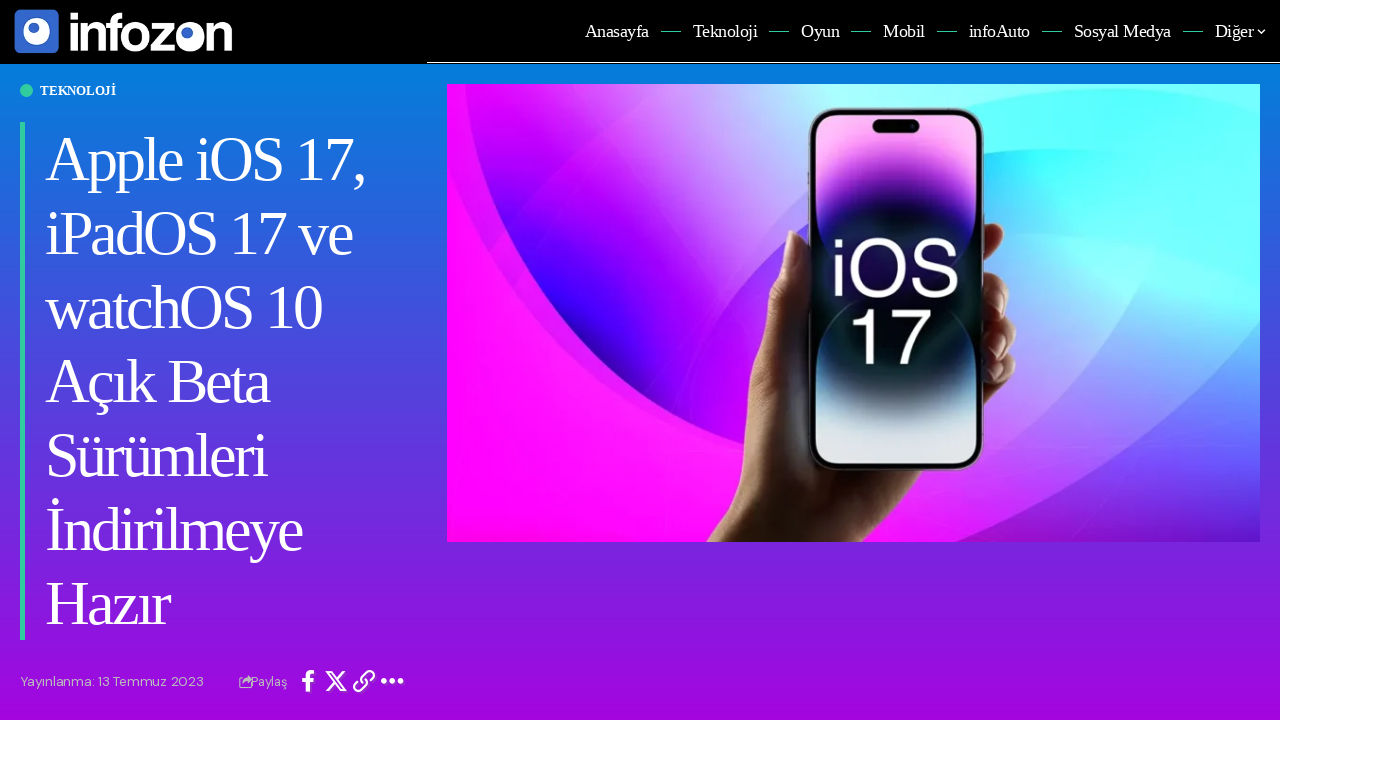

--- FILE ---
content_type: text/html; charset=UTF-8
request_url: https://www.infozon.net/apple-ios-17-ipados-17-ve-watchos-10-acik-beta-surumleri-indirilmeye-hazir/
body_size: 46409
content:
<!DOCTYPE html><html lang="tr" prefix="og: https://ogp.me/ns#"><head><script data-no-optimize="1">var litespeed_docref=sessionStorage.getItem("litespeed_docref");litespeed_docref&&(Object.defineProperty(document,"referrer",{get:function(){return litespeed_docref}}),sessionStorage.removeItem("litespeed_docref"));</script> <meta charset="UTF-8" /><meta http-equiv="X-UA-Compatible" content="IE=edge" /><meta name="viewport" content="width=device-width, initial-scale=1.0" /><link rel="profile" href="https://gmpg.org/xfn/11" /><title>Apple iOS 17, iPadOS 17 ve watchOS 10 Açık Beta Sürümleri İndirilmeye Hazır</title><meta name="description" content="Bir işletim sisteminin yeni sürümlerini denemenin heyecan verici bir yanı vardır, özellikle de bu bir test sürümü olduğunda. :) Birdenbire iyi tanıdığınız bir"/><meta name="robots" content="follow, index, max-snippet:-1, max-video-preview:-1, max-image-preview:large"/><link rel="preconnect" href="https://fonts.gstatic.com" crossorigin><link rel="preload" as="style" onload="this.onload=null;this.rel='stylesheet'" id="rb-preload-gfonts" href="https://fonts.googleapis.com/css?family=Noto+Serif%3A200%2C300%2C400%2C500%2C600%2C700%2C800%2C900%2C100italic%2C200italic%2C300italic%2C400italic%2C500italic%2C600italic%2C700italic%2C800italic%2C900italic%7CDM+Sans%3A700%2C400%2C600%7CAnton%3A400&amp;display=swap" crossorigin><noscript><link rel="stylesheet" href="https://fonts.googleapis.com/css?family=Noto+Serif%3A200%2C300%2C400%2C500%2C600%2C700%2C800%2C900%2C100italic%2C200italic%2C300italic%2C400italic%2C500italic%2C600italic%2C700italic%2C800italic%2C900italic%7CDM+Sans%3A700%2C400%2C600%7CAnton%3A400&amp;display=swap"></noscript><link rel="canonical" href="https://www.infozon.net/apple-ios-17-ipados-17-ve-watchos-10-acik-beta-surumleri-indirilmeye-hazir/" /><meta property="og:locale" content="tr_TR" /><meta property="og:type" content="article" /><meta property="og:title" content="Apple iOS 17, iPadOS 17 ve watchOS 10 Açık Beta Sürümleri İndirilmeye Hazır" /><meta property="og:description" content="Bir işletim sisteminin yeni sürümlerini denemenin heyecan verici bir yanı vardır, özellikle de bu bir test sürümü olduğunda. :) Birdenbire iyi tanıdığınız bir" /><meta property="og:url" content="https://www.infozon.net/apple-ios-17-ipados-17-ve-watchos-10-acik-beta-surumleri-indirilmeye-hazir/" /><meta property="og:site_name" content="infozon" /><meta property="article:tag" content="apple" /><meta property="article:tag" content="iOS 17" /><meta property="article:section" content="Teknoloji" /><meta property="og:image" content="https://www.infozon.net/wp-content/uploads/2023/07/62935-kopya.webp" /><meta property="og:image:secure_url" content="https://www.infozon.net/wp-content/uploads/2023/07/62935-kopya.webp" /><meta property="og:image:width" content="1170" /><meta property="og:image:height" content="658" /><meta property="og:image:alt" content="apple" /><meta property="og:image:type" content="image/webp" /><meta property="article:published_time" content="2023-07-13T18:00:00+03:00" /><meta name="twitter:card" content="summary_large_image" /><meta name="twitter:title" content="Apple iOS 17, iPadOS 17 ve watchOS 10 Açık Beta Sürümleri İndirilmeye Hazır" /><meta name="twitter:description" content="Bir işletim sisteminin yeni sürümlerini denemenin heyecan verici bir yanı vardır, özellikle de bu bir test sürümü olduğunda. :) Birdenbire iyi tanıdığınız bir" /><meta name="twitter:site" content="@InfozonNET" /><meta name="twitter:creator" content="@InfozonNET" /><meta name="twitter:image" content="https://www.infozon.net/wp-content/uploads/2023/07/62935-kopya.webp" /><meta name="twitter:label1" content="Yazan" /><meta name="twitter:data1" content="Çağlar Enes Sezgün" /><meta name="twitter:label2" content="Okuma süresi" /><meta name="twitter:data2" content="1 dakika" /> <script type="application/ld+json" class="rank-math-schema-pro">{"@context":"https://schema.org","@graph":[{"@type":["NewsMediaOrganization","Organization"],"@id":"https://www.infozon.net/#organization","name":"infozon","url":"https://www.infozon.net","sameAs":["https://twitter.com/InfozonNET"],"email":"info@infozon.net","logo":{"@type":"ImageObject","@id":"https://www.infozon.net/#logo","url":"https://infozon.net/wp-content/uploads/2023/05/android-icon-192x192-1.png","contentUrl":"https://infozon.net/wp-content/uploads/2023/05/android-icon-192x192-1.png","caption":"infozon","inLanguage":"tr","width":"192","height":"192"}},{"@type":"WebSite","@id":"https://www.infozon.net/#website","url":"https://www.infozon.net","name":"infozon","publisher":{"@id":"https://www.infozon.net/#organization"},"inLanguage":"tr"},{"@type":"ImageObject","@id":"https://www.infozon.net/wp-content/uploads/2023/07/62935-kopya.webp","url":"https://www.infozon.net/wp-content/uploads/2023/07/62935-kopya.webp","width":"1170","height":"658","inLanguage":"tr"},{"@type":"WebPage","@id":"https://www.infozon.net/apple-ios-17-ipados-17-ve-watchos-10-acik-beta-surumleri-indirilmeye-hazir/#webpage","url":"https://www.infozon.net/apple-ios-17-ipados-17-ve-watchos-10-acik-beta-surumleri-indirilmeye-hazir/","name":"Apple iOS 17, iPadOS 17 ve watchOS 10 A\u00e7\u0131k Beta S\u00fcr\u00fcmleri \u0130ndirilmeye Haz\u0131r","datePublished":"2023-07-13T18:00:00+03:00","dateModified":"2023-07-13T18:00:00+03:00","isPartOf":{"@id":"https://www.infozon.net/#website"},"primaryImageOfPage":{"@id":"https://www.infozon.net/wp-content/uploads/2023/07/62935-kopya.webp"},"inLanguage":"tr"},{"@type":"Person","@id":"https://www.infozon.net/author/admin/","name":"\u00c7a\u011flar Enes Sezg\u00fcn","url":"https://www.infozon.net/author/admin/","image":{"@type":"ImageObject","@id":"https://www.infozon.net/wp-content/litespeed/avatar/44d6d3313720eeaf5eb30afcfa0eb6f7.jpg?ver=1768932340","url":"https://www.infozon.net/wp-content/litespeed/avatar/44d6d3313720eeaf5eb30afcfa0eb6f7.jpg?ver=1768932340","caption":"\u00c7a\u011flar Enes Sezg\u00fcn","inLanguage":"tr"},"worksFor":{"@id":"https://www.infozon.net/#organization"}},{"@type":"NewsArticle","headline":"Apple iOS 17, iPadOS 17 ve watchOS 10 A\u00e7\u0131k Beta S\u00fcr\u00fcmleri \u0130ndirilmeye Haz\u0131r","keywords":"apple","datePublished":"2023-07-13T18:00:00+03:00","dateModified":"2023-07-13T18:00:00+03:00","articleSection":"Teknoloji, Yeni","author":{"@id":"https://www.infozon.net/author/admin/","name":"\u00c7a\u011flar Enes Sezg\u00fcn"},"publisher":{"@id":"https://www.infozon.net/#organization"},"description":"Bir i\u015fletim sisteminin yeni s\u00fcr\u00fcmlerini denemenin heyecan verici bir yan\u0131 vard\u0131r, \u00f6zellikle de bu bir test s\u00fcr\u00fcm\u00fc oldu\u011funda. :) Birdenbire iyi tan\u0131d\u0131\u011f\u0131n\u0131z bir","copyrightYear":"2023","copyrightHolder":{"@id":"https://www.infozon.net/#organization"},"name":"Apple iOS 17, iPadOS 17 ve watchOS 10 A\u00e7\u0131k Beta S\u00fcr\u00fcmleri \u0130ndirilmeye Haz\u0131r","@id":"https://www.infozon.net/apple-ios-17-ipados-17-ve-watchos-10-acik-beta-surumleri-indirilmeye-hazir/#richSnippet","isPartOf":{"@id":"https://www.infozon.net/apple-ios-17-ipados-17-ve-watchos-10-acik-beta-surumleri-indirilmeye-hazir/#webpage"},"image":{"@id":"https://www.infozon.net/wp-content/uploads/2023/07/62935-kopya.webp"},"inLanguage":"tr","mainEntityOfPage":{"@id":"https://www.infozon.net/apple-ios-17-ipados-17-ve-watchos-10-acik-beta-surumleri-indirilmeye-hazir/#webpage"}}]}</script> <link rel='dns-prefetch' href='//www.googletagmanager.com' /><link rel="alternate" type="application/rss+xml" title="infozon &raquo; akışı" href="https://www.infozon.net/feed/" /><link rel="alternate" type="application/rss+xml" title="infozon &raquo; yorum akışı" href="https://www.infozon.net/comments/feed/" /><link rel="alternate" title="oEmbed (JSON)" type="application/json+oembed" href="https://www.infozon.net/wp-json/oembed/1.0/embed?url=https%3A%2F%2Fwww.infozon.net%2Fapple-ios-17-ipados-17-ve-watchos-10-acik-beta-surumleri-indirilmeye-hazir%2F" /><link rel="alternate" title="oEmbed (XML)" type="text/xml+oembed" href="https://www.infozon.net/wp-json/oembed/1.0/embed?url=https%3A%2F%2Fwww.infozon.net%2Fapple-ios-17-ipados-17-ve-watchos-10-acik-beta-surumleri-indirilmeye-hazir%2F&#038;format=xml" /> <script type="application/ld+json">{
    "@context": "https://schema.org",
    "@type": "Organization",
    "legalName": "infozon",
    "url": "https://www.infozon.net/",
    "logo": "https://www.infozon.net/wp-content/uploads/2024/04/infozon-logo-1.webp"
}</script> <style id='wp-img-auto-sizes-contain-inline-css'>img:is([sizes=auto i],[sizes^="auto," i]){contain-intrinsic-size:3000px 1500px}
/*# sourceURL=wp-img-auto-sizes-contain-inline-css */</style><style id="litespeed-ccss">ul{box-sizing:border-box}:root{--wp--preset--font-size--normal:16px;--wp--preset--font-size--huge:42px}body{--wp--preset--color--black:#000;--wp--preset--color--cyan-bluish-gray:#abb8c3;--wp--preset--color--white:#fff;--wp--preset--color--pale-pink:#f78da7;--wp--preset--color--vivid-red:#cf2e2e;--wp--preset--color--luminous-vivid-orange:#ff6900;--wp--preset--color--luminous-vivid-amber:#fcb900;--wp--preset--color--light-green-cyan:#7bdcb5;--wp--preset--color--vivid-green-cyan:#00d084;--wp--preset--color--pale-cyan-blue:#8ed1fc;--wp--preset--color--vivid-cyan-blue:#0693e3;--wp--preset--color--vivid-purple:#9b51e0;--wp--preset--gradient--vivid-cyan-blue-to-vivid-purple:linear-gradient(135deg,rgba(6,147,227,1) 0%,#9b51e0 100%);--wp--preset--gradient--light-green-cyan-to-vivid-green-cyan:linear-gradient(135deg,#7adcb4 0%,#00d082 100%);--wp--preset--gradient--luminous-vivid-amber-to-luminous-vivid-orange:linear-gradient(135deg,rgba(252,185,0,1) 0%,rgba(255,105,0,1) 100%);--wp--preset--gradient--luminous-vivid-orange-to-vivid-red:linear-gradient(135deg,rgba(255,105,0,1) 0%,#cf2e2e 100%);--wp--preset--gradient--very-light-gray-to-cyan-bluish-gray:linear-gradient(135deg,#eee 0%,#a9b8c3 100%);--wp--preset--gradient--cool-to-warm-spectrum:linear-gradient(135deg,#4aeadc 0%,#9778d1 20%,#cf2aba 40%,#ee2c82 60%,#fb6962 80%,#fef84c 100%);--wp--preset--gradient--blush-light-purple:linear-gradient(135deg,#ffceec 0%,#9896f0 100%);--wp--preset--gradient--blush-bordeaux:linear-gradient(135deg,#fecda5 0%,#fe2d2d 50%,#6b003e 100%);--wp--preset--gradient--luminous-dusk:linear-gradient(135deg,#ffcb70 0%,#c751c0 50%,#4158d0 100%);--wp--preset--gradient--pale-ocean:linear-gradient(135deg,#fff5cb 0%,#b6e3d4 50%,#33a7b5 100%);--wp--preset--gradient--electric-grass:linear-gradient(135deg,#caf880 0%,#71ce7e 100%);--wp--preset--gradient--midnight:linear-gradient(135deg,#020381 0%,#2874fc 100%);--wp--preset--font-size--small:12px;--wp--preset--font-size--medium:20px;--wp--preset--font-size--large:32px;--wp--preset--font-size--x-large:42px;--wp--preset--font-size--normal:14px;--wp--preset--font-size--huge:42px;--wp--preset--spacing--20:.44rem;--wp--preset--spacing--30:.67rem;--wp--preset--spacing--40:1rem;--wp--preset--spacing--50:1.5rem;--wp--preset--spacing--60:2.25rem;--wp--preset--spacing--70:3.38rem;--wp--preset--spacing--80:5.06rem;--wp--preset--shadow--natural:6px 6px 9px rgba(0,0,0,.2);--wp--preset--shadow--deep:12px 12px 50px rgba(0,0,0,.4);--wp--preset--shadow--sharp:6px 6px 0px rgba(0,0,0,.2);--wp--preset--shadow--outlined:6px 6px 0px -3px rgba(255,255,255,1),6px 6px rgba(0,0,0,1);--wp--preset--shadow--crisp:6px 6px 0px rgba(0,0,0,1)}h1,h3,h4,.entry-title,body.single-post .entry-title,.widget-title,body,li,a,#menu-menu li a{font-family:'montserrat'!important}button::-moz-focus-inner{padding:0;border:0}*{box-sizing:border-box;-webkit-box-sizing:border-box;-moz-box-sizing:border-box;-moz-box-sizing:border-box;outline:none}*,html,body,div,ul,li,h1,h3,h4,form,input{margin:0;padding:0}input{background-color:transparent}img{border:0}ul,li{list-style:none}h1,h3,h4{font-size:100%;font-weight:400}img{max-width:100%;vertical-align:top;height:auto}a img{border:none}body:not(.penci-fawesome-ver5) .penci-faicon{font-family:"FontAwesome";font-weight:400}input[type=text],button{-webkit-appearance:none;border-radius:0;-webkit-border-radius:0}html,body{-webkit-font-smoothing:antialiased}body{font-family:var(--pcbody-font);color:#313131;background-color:#fff;font-size:14px;overflow-x:hidden;text-rendering:optimizeLegibility;-webkit-font-smoothing:antialiased;-moz-osx-font-smoothing:grayscale;--pcbg-cl:#fff;--pctext-cl:#313131;--pcborder-cl:#dedede;--pcheading-cl:#313131;--pcmeta-cl:#888;--pcaccent-cl:#6eb48c;--pcbody-font:"PT Serif",serif;--pchead-font:"Raleway",sans-serif;--pchead-wei:bold;--pchd-mg:60px;--pcctain:1170px;--pcctain2:1400px;--pcajs_tcl:var(--pcheading-cl);--pcajs_thcl:var(--pcaccent-cl);--pcajs_mcl:var(--pcmeta-cl);--pcajs_mhcl:var(--pcmeta-cl);--pcajs_ncl:var(--pctext-cl);--pcajs_bcl:var(--pcborder-cl);--pcajs_bgcl:var(--pcbg-cl);--pcajs_bghcl:#f9f9f9;--pcajs_tfz:13px;--pcajs_mfz:12px;--pcajs_nfz:13px}input[type=text]{font-family:var(--pcbody-font);padding:11px 20px;max-width:100%;width:100%;border:1px solid var(--pcborder-cl);border-radius:0;background-color:transparent;box-shadow:none;color:var(--pctext-cl);vertical-align:middle;font-size:inherit}button,[type=submit]{font-family:var(--pchead-font);font-weight:var(--pchead-wei);padding:12px 20px;font-size:13px;line-height:1.2;background-color:var(--pcaccent-cl);color:#fff;text-align:center;display:inline-block;outline:none;border:0;border-radius:0;box-shadow:none;text-decoration:none;text-shadow:none;text-transform:uppercase}a{text-decoration:none;color:var(--pcaccent-cl);outline:none}h1,h3,h4{font-family:var(--pchead-font);font-style:normal;font-weight:var(--pchead-wei);line-height:1.35}.container{width:var(--pcctain);margin:0 auto}.container.container-fullwidth{max-width:100%;width:100%}.container.penci_sidebar:before,.container.penci_sidebar:after{content:"";display:table;clear:both}#main{width:100%}.container.penci_sidebar #main{width:70.94%;padding-right:50px;float:left}.penci-sidebar-content{width:29.06%;float:right}.wrapper-boxed{overflow:hidden}.top-search-classes{float:right;width:20px;text-align:center;margin-right:0}.top-search-classes>a{font-size:14px;line-height:58px;display:block;height:58px;color:#313131;background:0 0}.top-search-classes>a>i{width:20px}body .navigation .menu .sub-menu{-webkit-transform-origin:0 0;-moz-transform-origin:0 0;-ms-transform-origin:0 0;-o-transform-origin:0 0;transform-origin:0 0}body.pcmn-drdw-style-slide_down .navigation .menu .sub-menu{-webkit-transform:rotateX(-90deg);-moz-transform:rotateX(-90deg);-ms-transform:rotateX(-90deg);-o-transform:rotateX(-90deg);transform:rotateX(-90deg)}.penci-menu-hbg,#sidebar-nav{position:fixed;top:0;height:100%;z-index:99997;width:270px;overflow-y:auto;padding:30px 20px 20px;background:#fff;left:0;transform:translateX(-270px);-webkit-transform:translateX(-270px);-moz-transform:translateX(-270px)}@media only screen and (min-width:961px){#sidebar-nav{display:none}}.penci-menu-hbg{width:330px;transform:translateX(-330px);-webkit-transform:translateX(-330px);-moz-transform:translateX(-330px)}.penci-menu-hbg::-webkit-scrollbar{width:0}#sidebar-nav::-webkit-scrollbar{width:6px;background:#848484}#sidebar-nav::-webkit-scrollbar-thumb{background-color:#313131;border-radius:0;-webkit-border-radius:0;-moz-border-radius:0}#sidebar-nav::-webkit-scrollbar-corner{background-color:#dedede}.header-social.sidebar-nav-social{margin:0 0 43px;padding:0 10px}.header-social.sidebar-nav-social .inner-header-social:before,.header-social.sidebar-nav-social .inner-header-social:after{content:none}.header-social.sidebar-nav-social a i{color:#313131}.penci-menu-hbg .menu,#sidebar-nav .menu{margin:0;list-style:none}.penci-menu-hbg .menu li,#sidebar-nav .menu li{display:block;border-bottom:1px solid #dedede;padding:0;margin-bottom:0}.penci-menu-hbg .menu>li:last-child,.penci-menu-hbg .menu ul>li:last-child,#sidebar-nav .menu>li:last-child,#sidebar-nav .menu ul>li:last-child{border-bottom:none}.penci-menu-hbg .menu li a,#sidebar-nav .menu li a{font-size:13px;font-weight:400;letter-spacing:0;text-transform:uppercase;color:#313131;margin:0;position:relative;padding:13px 0;display:block;line-height:1.3em;font-family:var(--pchead-font);font-weight:var(--pchead-wei)}.penci-menu-hbg .menu li a{text-decoration:none}.penci-menu-hbg .menu li.menu-item-has-children a,#sidebar-nav .menu li.menu-item-has-children a{padding-right:17px}.penci-menu-hbg ul.sub-menu,#sidebar-nav ul.sub-menu{border-top:1px solid #dedede;display:none;padding:10px 0 10px 12px}.penci-menu-hbg ul.sub-menu{margin:0}.penci-menu-hbg ul.sub-menu li,#sidebar-nav ul.sub-menu li{overflow:hidden;border:none}.penci-menu-hbg ul.sub-menu li a,#sidebar-nav ul.sub-menu li a{margin:0;padding:10px 0}#close-sidebar-nav{position:fixed;visibility:hidden;opacity:0;text-decoration:none;top:0;left:0;font-size:1.4em;color:#313131;padding:10px;height:100%;background:rgba(0,0,0,.8);right:0;z-index:99996}#close-sidebar-nav i{display:none;width:24px;height:24px;background-color:#fff;line-height:24px;text-align:center;border-radius:12px;font-size:14px}.penci-menu-hbg{background-repeat:no-repeat;background-position:center center}.penci-menu-hbg{padding-bottom:30px}.pcheader-icon{float:right;width:20px;text-align:center}.pcheader-icon>a{height:58px;font-size:14px;line-height:58px;color:#313131;background:0 0;display:block}.show-search{position:absolute;left:0;width:100%;top:0;height:58px;background:#fff;text-align:left;z-index:200;display:none}.show-search form.pc-searchform input.search-input{padding:15px 35px 15px 0;border:none;position:absolute;top:0;left:0;width:100%;z-index:3;color:#313131;height:58px;line-height:28px;box-sizing:border-box;-moz-box-sizing:border-box;-webkit-box-sizing:border-box;background:0 0;font-weight:400;letter-spacing:0;font-size:13px}.show-search form.pc-searchform i{display:none}.show-search a.close-search{position:absolute;width:20px;height:60px;display:inline-block;right:0;top:0;z-index:5;text-align:center;line-height:60px;font-size:16px;color:#313131}.show-search a.close-search i{font-size:70%}form.pc-searchform .searchsubmit{display:none}.header-search-style-showup .penci-top-search{position:relative}.header-search-style-showup .show-search{left:auto;right:0;width:300px;top:100%;padding:20px;border-top:4px solid var(--pcaccent-cl);height:auto!important;visibility:hidden;display:block;-webkit-transform-origin:0 0;-moz-transform-origin:0 0;-ms-transform-origin:0 0;-o-transform-origin:0 0;transform-origin:0 0;-webkit-transform:rotateX(-90deg);-moz-transform:rotateX(-90deg);-ms-transform:rotateX(-90deg);-o-transform:rotateX(-90deg);transform:rotateX(-90deg);box-shadow:0 3px 3px rgba(190,190,190,.6);-webkit-box-shadow:0 3px 3px rgba(190,190,190,.6);-moz-box-shadow:0 3px 3px rgba(190,190,190,.6)}.header-search-style-showup .show-search{height:auto!important}.header-search-style-showup .show-search:before{visibility:hidden;opacity:0;content:"";display:block;position:absolute;top:-9px;right:5px;margin:0 auto;width:0;height:0;border-style:solid;border-width:0 6px 6px;-webkit-transform:translate3d(0,5px,0);transform:translate3d(0,5px,0);border-color:transparent transparent var(--pcaccent-cl) transparent;border-bottom-color:var(--pcaccent-cl)}.header-search-style-showup .show-search form.pc-searchform input.search-input{border:1px solid var(--pcborder-cl);border-right:0;height:40px!important;padding:5px 12px!important;position:relative}.header-search-style-showup .show-search a.close-search{display:none}.header-search-style-showup .show-search form.pc-searchform .searchsubmit{display:block;border:0;padding:0 16px;font-size:13px;font-weight:var(--pchead-wei);font-family:var(--pchead-font);background-color:var(--pcaccent-cl);color:#fff;text-transform:uppercase;white-space:nowrap}.header-search-style-showup .show-search .pc-searchform-inner{display:flex}.pcheader-icon a i{line-height:inherit;vertical-align:top}.header-social{display:block;text-align:center;margin:20px 0 0}.header-social .inner-header-social{display:inline-block;vertical-align:top;position:relative}.header-social a{align-items:center;display:inline-flex;vertical-align:middle;margin-right:13px}.header-social a:last-child{margin-right:0}.header-social a i{font-size:14px;color:#313131;vertical-align:top}.penci-owl-carousel .penci-owl-dots{position:absolute;bottom:15px!important;z-index:10;width:100%;text-align:center;left:0}.penci-image-holder{position:relative;width:100%;background:#f5f5f5;display:inline-block;vertical-align:top;background-repeat:no-repeat;background-position:center center;background-size:cover;-webkit-background-size:cover;-moz-background-size:cover;-o-background-size:cover;overflow:hidden}.penci-image-holder:before{display:block;content:"";width:100%;padding-top:66.6667%;background:0 0!important;box-shadow:none!important}.penci-image-holder:not([style*=background-image]),.penci-lazy:not(.lazyloaded){background-image:linear-gradient(to left,#f5f5f5 0%,#efefef 15%,#f5f5f5 40%,#f5f5f5 100%);background-repeat:no-repeat!important;background-color:#f5f5f5;background-size:900px 1700px!important;animation:pencipreload .6s infinite linear forwards;-webkit-animation:pencipreload .6s infinite linear forwards}@-webkit-keyframes pencipreload{from{background-position:-800px 0}to{background-position:100px 0}}@keyframes pencipreload{from{background-position:-800px 0}to{background-position:100px 0}}.penci-image-holder.small-fix-size{width:120px}.penci-owl-carousel:not(.penci-owl-loaded)>div{display:none}.pc-wrapbuilder-header{--pchb-socialw:28px;--pchb-m-socialw:28px}.penci_nav_row{position:relative;display:-webkit-flex;display:-ms-flexbox;display:flex;-webkit-flex-flow:row nowrap;flex-flow:row nowrap;-webkit-align-items:center;-ms-flex-align:center;align-items:center;-webkit-justify-content:space-between;-ms-flex-pack:justify;justify-content:space-between;height:100%;margin-left:-10px;margin-right:-10px}.pcmiddle-center .penci_nav_left,.pcmiddle-center .penci_nav_center,.pcmiddle-center .penci_nav_right{display:flex;flex-direction:row;align-items:center}.pcmiddle-center .penci_nav_left,.pcmiddle-center .penci_nav_right{flex:1 1 0}.pcmiddle-center .penci_nav_left{justify-content:flex-start}.pcmiddle-center .penci_nav_right{justify-content:flex-end}.pcmiddle-center .penci_nav_aligncenter{justify-content:center}.pc-builder-menu .navigation{background-color:transparent;border:0;height:auto}.penci-mobile-midbar,.penci-desktop-sticky-mid,.penci-desktop-midbar{padding-top:10px;padding-bottom:10px;background-size:cover;background-repeat:no-repeat;background-attachment:scroll}.penci-desktop-midbar{background-color:#fff}.pc-wrapbuilder-header{margin-bottom:var(--pchd-mg)}.pc-wrapbuilder-header .header-social .inner-header-social{display:flex;position:relative}.pc-wrapbuilder-header #penci_off_canvas .header-social .inner-header-social{display:inline-block}@media only screen and (max-width:479px){#penci_off_canvas .penci-builder-element.header-social a{margin-bottom:10px}}.pc-wrapbuilder-header .header-social.mobile-social .inner-header-social{justify-content:center}.navigation{background:#fff;height:60px;z-index:9999;width:100%;-webkit-backface-visibility:hidden;border-bottom:1px solid #ececec}.navigation.mobile-menu{background-color:transparent;height:unset}.navigation .menu{float:left}.navigation ul.menu>li{display:inline-block;position:relative;float:left;margin-right:30px}.navigation .menu>li:last-child{margin-right:0}.navigation .sub-menu>li>a,.navigation .menu>li>a{font-family:var(--pchead-font);font-size:12px;color:#313131;text-transform:uppercase;display:inline-block;position:relative;font-weight:var(--pchead-wei);text-decoration:none}.navigation .menu>li>a{line-height:58px}.navigation ul.menu>li>a:before{content:"";position:absolute;bottom:calc(50% - 12px);left:50%;height:2px;width:0;background:var(--pcaccent-cl)}.navigation .button-menu-mobile{display:none;float:left;text-align:center;color:#313131;font-size:21px}.pb-logo-sidebar-mobile{text-align:center}.navigation .menu .sub-menu{visibility:hidden;opacity:0;position:absolute;left:0;z-index:9999;box-shadow:0px 3px 3px rgba(190,190,190,.6);-webkit-box-shadow:0px 3px 3px rgba(190,190,190,.6);-moz-box-shadow:0px 3px 3px rgba(190,190,190,.6);border-top:1px solid #ececec;margin-top:0;background:#fff}.navigation ul.menu ul.sub-menu li a{margin:0 20px;padding:12px 0;font-size:12px;min-width:200px;line-height:1.4;border-bottom:1px solid #e0e0e0;text-align:left;border-left:none!important;position:relative;overflow:hidden;vertical-align:top}.navigation ul.menu ul.sub-menu li{padding-right:0;margin-right:0;float:none;position:relative;width:100%}.navigation .menu ul.sub-menu>li:last-child>a{border-bottom:none}.navigation.menu-style-2 ul.menu>li>a:before{content:none;display:none}.navigation ul.menu>li.menu-item-has-children>a:after{font-family:FontAwesome;content:"\f107";margin-left:5px;color:inherit;font-size:13px;font-weight:400;width:auto;display:inline-block;vertical-align:top;line-height:inherit}.navigation.menu-style-2 .menu .sub-menu{border-top:4px solid #e0e0e0;padding:8px 0}.navigation.menu-style-2 ul.menu ul.sub-menu:before{width:0;height:4px;top:-4px;position:absolute;background:var(--pcaccent-cl);left:0;content:""}.navigation.menu-style-2 ul.menu ul.sub-menu a{padding:8px 0;border:none!important}.penci-header-image-logo{--pchb-logo-title-size:40px;--pchb-logo-title-font:var(--pchead-font);--pchb-logo-title-fw:"400";--pchb-logo-title-fs:"normal";--pchb-logo-slogan-size:14px;--pchb-logo-slogan-font:"inherit";--pchb-logo-slogan-fw:"400";--pchb-logo-slogan-fs:"normal";--pchb-logo-title-color:"inherit";--pchb-logo-slogan-color:var(--pctext-cl)}.pb-logo-sidebar-mobile{--pchb-logo-sm-title-size:40px;--pchb-logo-sm-title-font:var(--pchead-font);--pchb-logo-sm-title-fw:"400";--pchb-logo-sm-title-fs:"normal";--pchb-logo-sm-slogan-size:14px;--pchb-logo-sm-slogan-font:"inherit";--pchb-logo-sm-slogan-fw:"400";--pchb-logo-sm-slogan-fs:"normal";--pchb-logo-sm-title-color:"inherit";--pchb-logo-sm-slogan-color:"inherit"}.penci-builder-element.header-social a i{width:var(--pchb-socialw);height:var(--pchb-socialw);line-height:calc(var(--pchb-socialw) - 2px);background:0 0;border:1px solid #e0e0e0;margin:0;display:inline-block;text-align:center;color:var(--pctext-cl)}.penci-builder-element.header-social.mobile-social a i{width:var(--pchb-m-socialw);height:var(--pchb-m-socialw);line-height:calc(var(--pchb-m-socialw) - 2px)}.penci-builder-element.header-social a{margin-right:10px}body:not(.rtl) .penci-builder-element.header-social a:last-child{margin-right:0!important}.penci-builder-element.header-social .penci-social-simple a i{line-height:1;width:auto!important;height:auto!important;border-color:transparent!important;background-color:transparent!important}.penci-builder-element.header-social{margin-top:0}.pc-builder-element.pc-main-menu{--pchb-main-menu-font:var(--pchead-font);--pchb-main-menu-fs:12px;--pchb-main-menu-lh:58px;--pchb-main-menu-fs_l2:var(--pchb-main-menu-fs);--pchb-main-menu-cl:#313131;--pchb-main-menu-fw:bold;--pchb-main-menu-tt:uppercase;--pchb-main-menu-mg:30px;--pchb-main-menu-mgi:0;--pchb-mainm-linect:""}.pc-builder-element.pc-main-menu .navigation .menu ul.sub-menu li a,.pc-builder-element.pc-main-menu .navigation .menu>li>a{font-family:var(--pchb-main-menu-font);font-size:var(--pchb-main-menu-fs);font-weight:var(--pchb-main-menu-fw);color:var(--pchb-main-menu-cl);letter-spacing:0;text-transform:var(--pchb-main-menu-tt)}.pc-builder-element.pc-main-menu .navigation ul.menu ul.sub-menu li a{font-size:var(--pchb-main-menu-fs_l2)}.pc-builder-element.pc-main-menu .navigation ul.menu>li{margin-right:var(--pchb-main-menu-mg)}.pc-builder-element.pc-main-menu .navigation ul.menu>li:last-child{margin-right:0}.pc-builder-element.pc-main-menu .navigation .menu>li>a{line-height:var(--pchb-main-menu-lh)}.penci_header.penci_builder_sticky_header_desktop{position:fixed;top:0;left:0;right:0;z-index:9998;opacity:0;visibility:hidden;transform:translate3d(0,-100%,0);background-color:#fff;border-style:solid;border-width:0}.penci_header.main-builder-header{border-width:0}.penci_navbar_mobile{background:var(--pcbg-cl)}.penci-header-image-logo img,.penci_builder_sticky_header_desktop .penci-header-image-logo img{width:auto;height:auto}.pc-builder-element .search-click,.pc-builder-element.penci-top-search .search-click{height:unset;line-height:unset;display:inline-block}@media only screen and (min-width:961px){.penci_navbar_mobile{display:none}}@media only screen and (max-width:960px){.penci_builder_sticky_header_desktop,.penci_header.penci-header-builder.main-builder-header,.penci_header.penci_builder_sticky_header_desktop{display:none!important}}@media only screen and (max-width:479px){.penci_navbar_mobile .container{padding-left:10px;padding-right:10px}}.penci_navbar_mobile .navigation{border:0}.penci_navbar_mobile .navigation .button-menu-mobile{display:block}.penci-header-builder.shadow-enable,.penci_builder_sticky_header_desktop.shadow-enable{box-shadow:0 1px 5px rgba(190,190,190,.46);-webkit-box-shadow:0 1px 5px rgba(190,190,190,.46);-moz-box-shadow:0 1px 5px rgba(190,190,190,.46);border-color:transparent;border-width:0}.penci-top-search.pc-builder-element{width:auto}.penci_navbar_mobile .navigation.mobile-menu{width:auto;float:none}.penci-builder-mobile-sidebar-nav{position:fixed;top:0;height:100%;z-index:100001;width:330px;overflow-y:auto;padding:30px 20px 20px;background:#fff;left:0;transform:translateX(-330px);-webkit-transform:translateX(-330px);-moz-transform:translateX(-330px)}.close-mobile-menu-builder{position:fixed;visibility:hidden;opacity:0;text-decoration:none;top:0;left:0;font-size:1.4em;color:#313131;padding:10px;height:100%;background:rgba(0,0,0,.8);right:0;z-index:100000}.close-mobile-menu-builder i{display:inline-block;width:24px;height:24px;background-color:#fff;line-height:24px;text-align:center;border-radius:12px;font-size:14px}.pc-builder-menu.pc-dropdown-menu{--pchb-dd-fn:var(--pchead-font);--pchb-dd-fw:var(--pchead-wei);--pchb-dd-lv1:13px;--pchb-dd-lv2:13px;--pchb-dd-tt:uppercase}.pc-builder-menu.pc-dropdown-menu .menu li a{font-family:var(--pchb-dd-fn);font-weight:var(--pchb-dd-fw);font-size:var(--pchb-dd-lv1);text-transform:var(--pchb-dd-tt)}.pc-builder-menu.pc-dropdown-menu .menu li li a{font-size:var(--pchb-dd-lv2)}.penci-builder-element.pc-search-form{max-width:300px;width:100%}.penci-builder-element.pc-search-form-sidebar{max-width:100%;width:100%}.pc-search-form.search-style-icon-button{position:relative}.pc-search-form.search-style-icon-button .search-input{line-height:36px;padding-top:0;padding-bottom:0;padding-right:20px;border-right-width:0}.penci-builder-element.pc-search-form-sidebar{--pcs-s-txt-cl:var(--pctext-cl)}.penci-builder-element.pc-search-form-sidebar form.pc-searchform input.search-input{color:var(--pcs-s-txt-cl)}.penci-builder-element.pc-search-form-sidebar form.pc-searchform input.search-input:-ms-input-placeholder{color:var(--pcs-s-txt-cl)}.penci-builder-element.pc-search-form-sidebar form.pc-searchform input.search-input::-ms-input-placeholder{color:var(--pcs-s-txt-cl)}.pc-search-form.search-style-icon-button .searchsubmit{display:block;height:100%;padding:0 15px;background-color:var(--pcaccent-cl);font-weight:var(--pchead-wei);font-family:var(--pchead-font);color:#fff;border:0;position:absolute;top:0;right:0;z-index:9}.pc-search-form.search-style-icon-button .search-input{padding-right:66px}.pc-search-form.search-style-icon-button .searchsubmit{font-size:0;line-height:0}.pc-search-form.search-style-icon-button .searchsubmit:before{font-size:16px;line-height:38px;content:"\f108";font-family:penciicon,serif;font-style:normal;font-weight:400;font-variant:normal;text-transform:none;-moz-osx-font-smoothing:grayscale}.pc-search-form.search-style-icon-button .penciicon-magnifiying-glass{display:none}.penci_nav_col{display:flex;align-items:center;flex-direction:row;padding-left:10px;padding-right:10px}.penci_nav_col>*:not(:first-child){margin-left:10px}.penci-header-builder .pcheader-icon>a,.penci-header-builder .top-search-classes>a{height:auto;line-height:unset}.header-search-style-showup .penci-header-builder .show-search,.header-search-style-showup .penci_navbar_mobile .show-search{top:calc(100% + 10px)}.penci-builder-item-wrap>div:not(:last-child){margin-bottom:20px}.pc-builder-element.pc-logo img{max-height:60px}.pc-wrapbuilder-header{--pchd-sinput-txt:var(--pctext-cl)}.header-search-style-showup .pc-wrapbuilder-header .show-search form.pc-searchform input.search-input{color:var(--pchd-sinput-txt)}.header-search-style-showup .pc-wrapbuilder-header .show-search form.pc-searchform input.search-input:-ms-input-placeholder{color:var(--pchd-sinput-txt)}.header-search-style-showup .pc-wrapbuilder-header .show-search form.pc-searchform input.search-input::-ms-input-placeholder{color:var(--pchd-sinput-txt)}.penci-border-arrow{position:relative;line-height:1.3;margin-left:5px;margin-right:5px;margin-top:5px}.penci-border-arrow .inner-arrow{border:1px solid #313131;background:#fff;position:relative;display:block;text-transform:uppercase;padding:8px 12px 7px;z-index:3;font-size:14px}.penci-border-arrow:before,.penci-border-arrow:after{content:"";position:absolute}.penci-border-arrow:before{width:0;height:0;border-style:solid;border-color:transparent;bottom:-5px;left:50%;border-top-color:#313131;border-width:6px;border-bottom:0;margin-left:-6px;z-index:5}.penci-border-arrow:after{border:1px solid #313131;left:-5px;right:-5px;bottom:3px;display:block;z-index:1;height:100%}.header-standard{text-align:center;padding-bottom:17px;position:relative;margin:0 0 19px}.header-standard:after{content:"";position:absolute;width:60px;height:1px;background:var(--pcaccent-cl);display:block;bottom:0;left:50%;margin-left:-30px}.header-standard .post-title{color:#313131;font-size:24px;text-transform:uppercase}.penci-hide-tagupdated{display:none!important}.header-standard.header-classic{margin:0 0 26px;padding:0}.header-standard.header-classic:after{content:none;display:none}article.post,article.type-post{margin-bottom:60px}.single .post{margin-bottom:60px}.penci-single-featured-img{position:relative;width:100%;background-color:#f5f5f5;display:block;vertical-align:top;background-repeat:no-repeat;background-position:center center;background-size:cover;-webkit-background-size:cover;-moz-background-size:cover;-o-background-size:cover;padding-top:66.6667%}.post-box-meta-single{text-align:center;margin:6px 0 0;font-size:14px}.post-box-meta-single span{color:#888}.header-standard .post-box-meta-single span{font-size:inherit}.post-box-meta-single span time{font-size:inherit;font-family:inherit;color:inherit}.post-box-meta-single>span:before{content:"";width:0;height:10px;margin:0 13px;display:inline-block;background:0 0!important;border-right:1px solid;opacity:.7}.post-box-meta-single>span:first-child:before{content:none;display:block}.post-image{margin-bottom:26px;text-align:center;vertical-align:top;overflow:hidden;position:relative}.penci-owl-carousel-slider .penci-owl-dots{position:static;height:10px;clear:both;margin-top:16px;text-align:center;margin-left:auto;margin-right:auto;transform:none!important}.penci-sidebar-content .widget{width:100%;margin-right:0;float:none;margin-bottom:60px;clear:both}.penci-sidebar-content.pcsb-boxed-widget .widget{padding:20px;border:1px solid var(--pcborder-cl)}.penci-sidebar-content .widget-title{color:#313131;margin-bottom:30px;font-family:var(--pchead-font);font-weight:var(--pchead-wei);position:relative;text-align:center;line-height:1.3;background:0 0}.penci-sidebar-content.pcalign-left .widget-title{text-align:left}.penci-sidebar-content.style-12 .widget-title{margin-left:0;margin-right:0;margin-top:0}.penci-sidebar-content.style-12 .penci-border-arrow:after,.penci-sidebar-content.style-12 .penci-border-arrow:before{content:none}.penci-sidebar-content.style-12 .penci-border-arrow{border-bottom:2px solid #313131}.penci-sidebar-content.style-12 .penci-border-arrow .inner-arrow{display:inline-block;margin-bottom:-2px;background-color:#313131;color:#fff;border:0;padding-top:0;padding-bottom:0;line-height:34px}.penci-sidebar-content.style-12 .penci-border-arrow .inner-arrow:before{content:"";display:inline-block;position:absolute;top:0;width:0;height:0;border-bottom:34px solid #000;border-right:20px solid transparent;z-index:1;right:-20px;opacity:.7;background-color:transparent!important}.widget ul{list-style:none}.widget ul li{margin-bottom:11px;padding-bottom:12px;border-bottom:1px solid var(--pcborder-cl);font-size:14px;color:#888}.widget ul>li:last-child{margin-bottom:0;padding-bottom:0;border-bottom:none}.widget ul li a{font-size:14px;font-style:normal;line-height:1.4}.widget a{color:var(--pctext-cl)}form.pc-searchform{position:relative}form.pc-searchform input.search-input{border:1px solid #e9e9e9;background:0 0;padding:12px 40px 12px 20px;color:#313131;font-size:13px;font-family:var(--pcbody-font);font-weight:400;width:100%}form.pc-searchform i{position:absolute;color:var(--pctext-cl);top:50%;transform:translateY(-50%);-webkit-transform:translateY(-50%);right:20px;z-index:1;font-size:15px;opacity:.9}.widget ul.side-newsfeed:before,.widget ul.side-newsfeed:after{display:table;content:"";clear:both;line-height:0}.widget ul.side-newsfeed li{list-style-type:none;margin-bottom:20px;padding-bottom:20px;margin-left:0;position:relative}.widget ul.side-newsfeed li:last-child{margin-bottom:0!important;padding-bottom:0!important}.widget ul.side-newsfeed li .side-item{overflow:hidden;position:relative}.widget ul.side-newsfeed li .side-item .side-image{float:left;margin-right:20px;position:relative}.widget ul.side-newsfeed li .side-item .side-item-text{overflow:hidden}.widget ul.side-newsfeed li .side-item .side-item-text h4{margin-bottom:0}.widget ul.side-newsfeed li .side-item .side-item-text h4 a{margin-bottom:0;color:var(--pcheading-cl);display:block;font-size:16px;letter-spacing:0;line-height:1.4}.widget ul.side-newsfeed li.featured-news{width:100%!important;margin-right:0}.widget ul.side-newsfeed li.featured-news .side-image{float:none!important;margin:0 0 12px!important}.widget ul.side-newsfeed li.featured-news .side-item .side-item-text h4 a{font-size:18px;margin-bottom:6px}.widget-social a span{display:none}.widget-social.remove-circle a span{line-height:20px;margin-left:5px}.penci-single-block{display:block;clear:both}@media only screen and (max-width:479px){.penci-menu-hbg{width:330px!important}}.penci-hbg-search-box{margin-bottom:30px}form.pc-searchform.penci-hbg-search-form .inner-hbg-search-form{position:relative}form.pc-searchform.penci-hbg-search-form input.search-input{width:100%;background:0 0;font-size:13px;letter-spacing:0}form.pc-searchform.penci-hbg-search-form i{font-size:14px;color:#c7c7c7}@media only screen and (min-width:961px) and (max-width:1169px){.container{width:940px}.widget ul.side-newsfeed li .side-item .side-item-text h4 a{font-size:14px}}@media only screen and (max-width:960px){.container.penci_sidebar #main{width:100%;margin:0 0 60px;padding:0!important;float:none!important}.penci-sidebar-content{position:static!important;margin-left:0!important;top:auto!important;float:none!important;width:100%!important}.penci-single-infiscroll .penci-single-block:not(.penci-single-infiblock-end) .penci-sidebar-content{display:none!important}.penci-single-infiscroll .penci-single-block:not(.penci-single-infiblock-end) .container.penci_sidebar #main{margin:0}.penci-single-infiscroll .penci-single-block:not(.penci-single-infiblock-end) article.post{margin-bottom:40px}}@media only screen and (min-width:768px) and (max-width:960px){.container{width:726px}}@media only screen and (max-width:767px){.container{width:100%}.header-standard .post-title{font-size:20px}}@media only screen and (min-width:480px) and (max-width:767px){.container{width:480px}}@media only screen and (max-width:479px){.wrapper-boxed>.penci-single-wrapper>.penci-single-block>.container{padding-left:20px;padding-right:20px}.widget ul.side-newsfeed li .side-item .side-item-text h4 a{font-size:15px}.header-standard .post-title{font-size:18px}.post-box-meta-single span{margin-top:3px}#sidebar-nav{width:270px;transform:translateX(-270px);-webkit-transform:translateX(-270px);-moz-transform:translateX(-270px)}}@media screen and (max-width:600px){#sidebar-nav,#close-sidebar-nav,.penci-menu-hbg{z-index:9999999}#close-sidebar-nav i{display:inline-block}}body{--pc-loader-2:var(--pcaccent-cl)}.widget{position:relative}.penci-header-wrap{position:relative;z-index:999}.penci-builder-element .penci-faicon.penciicon-x-twitter{transform:translateY(0)}:root{--swiper-theme-color:#007aff}:host{position:relative;display:block;margin-left:auto;margin-right:auto;z-index:1}:root{--swiper-navigation-size:44px}.fa{display:inline-block;font:normal normal normal 14px/1 FontAwesome;font-size:inherit;text-rendering:auto;-webkit-font-smoothing:antialiased;-moz-osx-font-smoothing:grayscale}.fa-close:before{content:"\f00d"}.fa-pinterest:before{content:"\f0d2"}.fa-envelope:before{content:"\f0e0"}.fa-youtube-play:before{content:"\f16a"}.fa-instagram:before{content:"\f16d"}i[class^=penciicon-],i[class*=" penciicon-"]{display:inline-block;font-family:penciicon!important;font-style:normal;font-weight:400!important;font-variant:normal;text-transform:none;line-height:1;-webkit-font-smoothing:antialiased;-moz-osx-font-smoothing:grayscale}.penciicon-magnifiying-glass:before{content:"\f108"}.penciicon-close-button:before{content:"\f110"}.penciicon-x-twitter:before{content:"\f176"}.penci-faicon.penciicon-x-twitter{transform:translateY(2px)}:root{--page-title-display:block}h1.entry-title{display:var(--page-title-display)}:root{--swiper-theme-color:#007aff}:root{--swiper-navigation-size:44px}.elementor-kit-8{--e-global-color-primary:#6ec1e4;--e-global-color-secondary:#54595f;--e-global-color-text:#7a7a7a;--e-global-color-accent:#61ce70;--e-global-typography-primary-font-family:"Roboto";--e-global-typography-primary-font-weight:600;--e-global-typography-secondary-font-family:"Roboto Slab";--e-global-typography-secondary-font-weight:400;--e-global-typography-text-font-family:"Roboto";--e-global-typography-text-font-weight:400;--e-global-typography-accent-font-family:"Roboto";--e-global-typography-accent-font-weight:500}h1.entry-title{display:var(--page-title-display)}body{--pcbg-cl:#fff;--pctext-cl:#313131;--pcborder-cl:#dedede;--pcheading-cl:#313131;--pcmeta-cl:#888;--pcaccent-cl:#6eb48c;--pcbody-font:'PT Serif',serif;--pchead-font:'Raleway',sans-serif;--pchead-wei:bold;--pcava_bdr:10px;--pcajs_fvw:470px;--pcajs_fvmw:220px}.penci-hide-tagupdated{display:none!important}.container-single .post-image{border-radius:;-webkit-border-radius:}.navigation ul.menu ul.sub-menu li>a,.penci-menu-hbg .menu li a,#sidebar-nav .menu li a{font-weight:600}body{--pcaccent-cl:#1e73be}a{color:#1e73be}.show-search{background:#474747}.pcheader-icon .search-click{font-size:14px}.pcheader-icon>a,.top-search-classes>a{color:#fff}.show-search form.pc-searchform input.search-input::-webkit-input-placeholder{color:#fff}.show-search form.pc-searchform input.search-input:-moz-placeholder{color:#fff;opacity:1}.show-search form.pc-searchform input.search-input::-moz-placeholder{color:#fff;opacity:1}.show-search form.pc-searchform input.search-input:-ms-input-placeholder{color:#fff}.show-search form.pc-searchform input.search-input{color:#fff}.show-search a.close-search{color:#fff}.show-search form.pc-searchform input.search-input::-webkit-input-placeholder{color:#fff}.show-search form.pc-searchform input.search-input:-moz-placeholder{color:#fff;opacity:1}.show-search form.pc-searchform input.search-input::-moz-placeholder{color:#fff;opacity:1}.show-search form.pc-searchform input.search-input:-ms-input-placeholder{color:#fff}.show-search form.pc-searchform input.search-input{color:#fff}.header-social a i{color:#fff}#sidebar-nav{background:#636363}.header-social.sidebar-nav-social a i,#sidebar-nav .menu li a{color:#fff}.penci-sidebar-content.style-12 .penci-border-arrow{border-bottom-color:#1e73be}.container-single .single-post-title{text-transform:none}@media only screen and (min-width:769px){.container-single .single-post-title{font-size:36px}}@media only screen and (max-width:768px){.container-single .single-post-title,.container-single.penci-single-style-8 .single-post-title{font-size:25px}}.container-single .header-standard,.container-single .post-box-meta-single{text-align:left}.penci-menu-hbg{width:330px}.penci-header-image-logo{--pchb-logo-title-fw:bold;--pchb-logo-title-fs:normal;--pchb-logo-slogan-fw:bold;--pchb-logo-slogan-fs:normal}.pc-logo-desktop.penci-header-image-logo img{max-height:80px}.penci_navbar_mobile .penci-header-image-logo img{max-height:40px}.pb-logo-sidebar-mobile{--pchb-logo-sm-title-fw:bold;--pchb-logo-sm-title-fs:normal;--pchb-logo-sm-slogan-fw:bold;--pchb-logo-sm-slogan-fs:normal}.pc-builder-element.pb-logo-sidebar-mobile img{max-width:220px;max-height:60px}.pc-builder-element.pc-main-menu{--pchb-main-menu-font:'Roboto',sans-serif;--pchb-main-menu-fw:400;--pchb-main-menu-fs:16px;--pchb-main-menu-fs_l2:16px;--pchb-main-menu-lh:30px}.penci-builder-mobile-sidebar-nav.penci-menu-hbg{border-width:0;border-style:solid}.pc-builder-menu.pc-dropdown-menu{--pchb-dd-lv1:13px;--pchb-dd-lv2:12px}.penci-mobile-midbar{border-bottom-width:1px}.pc-builder-element.pc-main-menu .navigation .menu>li>a,.pc-builder-element.pc-main-menu .navigation ul.menu ul.sub-menu a{color:#fff}.pc-builder-element.pc-main-menu .navigation .menu .sub-menu{background-color:#000}.pc-search-form-sidebar.search-style-icon-button .searchsubmit:before{line-height:40px}.pc-builder-element.penci-top-search a i{font-size:16px}.penci_builder_sticky_header_desktop{border-style:solid}.penci_header.main-builder-header{border-style:solid}.navigation .button-menu-mobile{color:#fff}.navigation .button-menu-mobile svg{fill:#fff}.header-search-style-showup .pc-wrapbuilder-header .show-search{background-color:#fff}.penci-builder-element.pc-search-form.pc-search-form-sidebar,.penci-builder-element.pc-search-form.search-style-icon-button.pc-search-form-sidebar .search-input{line-height:38px}.penci-desktop-midbar{border-width:0;background-color:#000;border-style:solid;padding-top:10px;padding-bottom:10px}.penci-sticky-mid{border-width:0;background-color:#000;border-style:solid}.penci-mobile-midbar{border-width:0;background-color:#000;border-color:#dedede;border-style:solid;border-bottom-width:1px}body{--pcdm_btnbg:rgba(0,0,0,.1);--pcdm_btnd:#666;--pcdm_btndbg:#fff;--pcdm_btnn:var(--pctext-cl);--pcdm_btnnbg:var(--pcbg-cl)}</style><link rel="preload" data-asynced="1" data-optimized="2" as="style" onload="this.onload=null;this.rel='stylesheet'" href="https://www.infozon.net/wp-content/litespeed/ucss/74323a810f85c6b5a5da6a2ee6024752.css?ver=f076e" /><script data-optimized="1" type="litespeed/javascript" data-src="https://www.infozon.net/wp-content/plugins/litespeed-cache/assets/js/css_async.min.js"></script> <style id='classic-theme-styles-inline-css'>/*! This file is auto-generated */
.wp-block-button__link{color:#fff;background-color:#32373c;border-radius:9999px;box-shadow:none;text-decoration:none;padding:calc(.667em + 2px) calc(1.333em + 2px);font-size:1.125em}.wp-block-file__button{background:#32373c;color:#fff;text-decoration:none}
/*# sourceURL=/wp-includes/css/classic-themes.min.css */</style><style id='global-styles-inline-css'>:root{--wp--preset--aspect-ratio--square: 1;--wp--preset--aspect-ratio--4-3: 4/3;--wp--preset--aspect-ratio--3-4: 3/4;--wp--preset--aspect-ratio--3-2: 3/2;--wp--preset--aspect-ratio--2-3: 2/3;--wp--preset--aspect-ratio--16-9: 16/9;--wp--preset--aspect-ratio--9-16: 9/16;--wp--preset--color--black: #000000;--wp--preset--color--cyan-bluish-gray: #abb8c3;--wp--preset--color--white: #ffffff;--wp--preset--color--pale-pink: #f78da7;--wp--preset--color--vivid-red: #cf2e2e;--wp--preset--color--luminous-vivid-orange: #ff6900;--wp--preset--color--luminous-vivid-amber: #fcb900;--wp--preset--color--light-green-cyan: #7bdcb5;--wp--preset--color--vivid-green-cyan: #00d084;--wp--preset--color--pale-cyan-blue: #8ed1fc;--wp--preset--color--vivid-cyan-blue: #0693e3;--wp--preset--color--vivid-purple: #9b51e0;--wp--preset--gradient--vivid-cyan-blue-to-vivid-purple: linear-gradient(135deg,rgb(6,147,227) 0%,rgb(155,81,224) 100%);--wp--preset--gradient--light-green-cyan-to-vivid-green-cyan: linear-gradient(135deg,rgb(122,220,180) 0%,rgb(0,208,130) 100%);--wp--preset--gradient--luminous-vivid-amber-to-luminous-vivid-orange: linear-gradient(135deg,rgb(252,185,0) 0%,rgb(255,105,0) 100%);--wp--preset--gradient--luminous-vivid-orange-to-vivid-red: linear-gradient(135deg,rgb(255,105,0) 0%,rgb(207,46,46) 100%);--wp--preset--gradient--very-light-gray-to-cyan-bluish-gray: linear-gradient(135deg,rgb(238,238,238) 0%,rgb(169,184,195) 100%);--wp--preset--gradient--cool-to-warm-spectrum: linear-gradient(135deg,rgb(74,234,220) 0%,rgb(151,120,209) 20%,rgb(207,42,186) 40%,rgb(238,44,130) 60%,rgb(251,105,98) 80%,rgb(254,248,76) 100%);--wp--preset--gradient--blush-light-purple: linear-gradient(135deg,rgb(255,206,236) 0%,rgb(152,150,240) 100%);--wp--preset--gradient--blush-bordeaux: linear-gradient(135deg,rgb(254,205,165) 0%,rgb(254,45,45) 50%,rgb(107,0,62) 100%);--wp--preset--gradient--luminous-dusk: linear-gradient(135deg,rgb(255,203,112) 0%,rgb(199,81,192) 50%,rgb(65,88,208) 100%);--wp--preset--gradient--pale-ocean: linear-gradient(135deg,rgb(255,245,203) 0%,rgb(182,227,212) 50%,rgb(51,167,181) 100%);--wp--preset--gradient--electric-grass: linear-gradient(135deg,rgb(202,248,128) 0%,rgb(113,206,126) 100%);--wp--preset--gradient--midnight: linear-gradient(135deg,rgb(2,3,129) 0%,rgb(40,116,252) 100%);--wp--preset--font-size--small: 13px;--wp--preset--font-size--medium: 20px;--wp--preset--font-size--large: 36px;--wp--preset--font-size--x-large: 42px;--wp--preset--spacing--20: 0.44rem;--wp--preset--spacing--30: 0.67rem;--wp--preset--spacing--40: 1rem;--wp--preset--spacing--50: 1.5rem;--wp--preset--spacing--60: 2.25rem;--wp--preset--spacing--70: 3.38rem;--wp--preset--spacing--80: 5.06rem;--wp--preset--shadow--natural: 6px 6px 9px rgba(0, 0, 0, 0.2);--wp--preset--shadow--deep: 12px 12px 50px rgba(0, 0, 0, 0.4);--wp--preset--shadow--sharp: 6px 6px 0px rgba(0, 0, 0, 0.2);--wp--preset--shadow--outlined: 6px 6px 0px -3px rgb(255, 255, 255), 6px 6px rgb(0, 0, 0);--wp--preset--shadow--crisp: 6px 6px 0px rgb(0, 0, 0);}:where(.is-layout-flex){gap: 0.5em;}:where(.is-layout-grid){gap: 0.5em;}body .is-layout-flex{display: flex;}.is-layout-flex{flex-wrap: wrap;align-items: center;}.is-layout-flex > :is(*, div){margin: 0;}body .is-layout-grid{display: grid;}.is-layout-grid > :is(*, div){margin: 0;}:where(.wp-block-columns.is-layout-flex){gap: 2em;}:where(.wp-block-columns.is-layout-grid){gap: 2em;}:where(.wp-block-post-template.is-layout-flex){gap: 1.25em;}:where(.wp-block-post-template.is-layout-grid){gap: 1.25em;}.has-black-color{color: var(--wp--preset--color--black) !important;}.has-cyan-bluish-gray-color{color: var(--wp--preset--color--cyan-bluish-gray) !important;}.has-white-color{color: var(--wp--preset--color--white) !important;}.has-pale-pink-color{color: var(--wp--preset--color--pale-pink) !important;}.has-vivid-red-color{color: var(--wp--preset--color--vivid-red) !important;}.has-luminous-vivid-orange-color{color: var(--wp--preset--color--luminous-vivid-orange) !important;}.has-luminous-vivid-amber-color{color: var(--wp--preset--color--luminous-vivid-amber) !important;}.has-light-green-cyan-color{color: var(--wp--preset--color--light-green-cyan) !important;}.has-vivid-green-cyan-color{color: var(--wp--preset--color--vivid-green-cyan) !important;}.has-pale-cyan-blue-color{color: var(--wp--preset--color--pale-cyan-blue) !important;}.has-vivid-cyan-blue-color{color: var(--wp--preset--color--vivid-cyan-blue) !important;}.has-vivid-purple-color{color: var(--wp--preset--color--vivid-purple) !important;}.has-black-background-color{background-color: var(--wp--preset--color--black) !important;}.has-cyan-bluish-gray-background-color{background-color: var(--wp--preset--color--cyan-bluish-gray) !important;}.has-white-background-color{background-color: var(--wp--preset--color--white) !important;}.has-pale-pink-background-color{background-color: var(--wp--preset--color--pale-pink) !important;}.has-vivid-red-background-color{background-color: var(--wp--preset--color--vivid-red) !important;}.has-luminous-vivid-orange-background-color{background-color: var(--wp--preset--color--luminous-vivid-orange) !important;}.has-luminous-vivid-amber-background-color{background-color: var(--wp--preset--color--luminous-vivid-amber) !important;}.has-light-green-cyan-background-color{background-color: var(--wp--preset--color--light-green-cyan) !important;}.has-vivid-green-cyan-background-color{background-color: var(--wp--preset--color--vivid-green-cyan) !important;}.has-pale-cyan-blue-background-color{background-color: var(--wp--preset--color--pale-cyan-blue) !important;}.has-vivid-cyan-blue-background-color{background-color: var(--wp--preset--color--vivid-cyan-blue) !important;}.has-vivid-purple-background-color{background-color: var(--wp--preset--color--vivid-purple) !important;}.has-black-border-color{border-color: var(--wp--preset--color--black) !important;}.has-cyan-bluish-gray-border-color{border-color: var(--wp--preset--color--cyan-bluish-gray) !important;}.has-white-border-color{border-color: var(--wp--preset--color--white) !important;}.has-pale-pink-border-color{border-color: var(--wp--preset--color--pale-pink) !important;}.has-vivid-red-border-color{border-color: var(--wp--preset--color--vivid-red) !important;}.has-luminous-vivid-orange-border-color{border-color: var(--wp--preset--color--luminous-vivid-orange) !important;}.has-luminous-vivid-amber-border-color{border-color: var(--wp--preset--color--luminous-vivid-amber) !important;}.has-light-green-cyan-border-color{border-color: var(--wp--preset--color--light-green-cyan) !important;}.has-vivid-green-cyan-border-color{border-color: var(--wp--preset--color--vivid-green-cyan) !important;}.has-pale-cyan-blue-border-color{border-color: var(--wp--preset--color--pale-cyan-blue) !important;}.has-vivid-cyan-blue-border-color{border-color: var(--wp--preset--color--vivid-cyan-blue) !important;}.has-vivid-purple-border-color{border-color: var(--wp--preset--color--vivid-purple) !important;}.has-vivid-cyan-blue-to-vivid-purple-gradient-background{background: var(--wp--preset--gradient--vivid-cyan-blue-to-vivid-purple) !important;}.has-light-green-cyan-to-vivid-green-cyan-gradient-background{background: var(--wp--preset--gradient--light-green-cyan-to-vivid-green-cyan) !important;}.has-luminous-vivid-amber-to-luminous-vivid-orange-gradient-background{background: var(--wp--preset--gradient--luminous-vivid-amber-to-luminous-vivid-orange) !important;}.has-luminous-vivid-orange-to-vivid-red-gradient-background{background: var(--wp--preset--gradient--luminous-vivid-orange-to-vivid-red) !important;}.has-very-light-gray-to-cyan-bluish-gray-gradient-background{background: var(--wp--preset--gradient--very-light-gray-to-cyan-bluish-gray) !important;}.has-cool-to-warm-spectrum-gradient-background{background: var(--wp--preset--gradient--cool-to-warm-spectrum) !important;}.has-blush-light-purple-gradient-background{background: var(--wp--preset--gradient--blush-light-purple) !important;}.has-blush-bordeaux-gradient-background{background: var(--wp--preset--gradient--blush-bordeaux) !important;}.has-luminous-dusk-gradient-background{background: var(--wp--preset--gradient--luminous-dusk) !important;}.has-pale-ocean-gradient-background{background: var(--wp--preset--gradient--pale-ocean) !important;}.has-electric-grass-gradient-background{background: var(--wp--preset--gradient--electric-grass) !important;}.has-midnight-gradient-background{background: var(--wp--preset--gradient--midnight) !important;}.has-small-font-size{font-size: var(--wp--preset--font-size--small) !important;}.has-medium-font-size{font-size: var(--wp--preset--font-size--medium) !important;}.has-large-font-size{font-size: var(--wp--preset--font-size--large) !important;}.has-x-large-font-size{font-size: var(--wp--preset--font-size--x-large) !important;}
:where(.wp-block-post-template.is-layout-flex){gap: 1.25em;}:where(.wp-block-post-template.is-layout-grid){gap: 1.25em;}
:where(.wp-block-term-template.is-layout-flex){gap: 1.25em;}:where(.wp-block-term-template.is-layout-grid){gap: 1.25em;}
:where(.wp-block-columns.is-layout-flex){gap: 2em;}:where(.wp-block-columns.is-layout-grid){gap: 2em;}
:root :where(.wp-block-pullquote){font-size: 1.5em;line-height: 1.6;}
/*# sourceURL=global-styles-inline-css */</style><style id='foxiz-main-inline-css'>:root {--body-family:Noto Serif, Arial, Helvetica, sans-serif;--body-fweight:400;--body-fcolor:#000000;--body-fsize:16px;--h1-family:DM Sans;--h1-fweight:700;--h1-fsize:42px;--h1-fspace:-0.04762em;--h2-family:DM Sans;--h2-fweight:700;--h2-fsize:28px;--h2-fspace:-0.05357em;--h3-family:DM Sans;--h3-fweight:700;--h3-fsize:22px;--h3-fspace:-0.04545em;--h4-family:DM Sans;--h4-fweight:700;--h4-fsize:18px;--h4-fspace:-0.02778em;--h5-family:DM Sans;--h5-fweight:700;--h5-fsize:16px;--h5-fspace:-0.03125em;--h6-family:DM Sans;--h6-fweight:700;--h6-fsize:15px;--h6-fspace:-0.03333em;--cat-family:DM Sans;--cat-fweight:700;--cat-fsize:13px;--cat-fspace:-0.01923em;--meta-family:DM Sans;--meta-fweight:400;--meta-fsize:12px;--meta-fspace:-0.02083em;--meta-b-family:DM Sans;--meta-b-fweight:600;--meta-b-transform:uppercase;--meta-b-fcolor:#30cca0;--meta-b-fspace:-.25px;--input-family:DM Sans;--input-fweight:400;--input-fsize:14px;--input-fspace:-0.05357em;--btn-family:DM Sans;--btn-fweight:700;--btn-fsize:14px;--btn-fspace:-0.05357em;--menu-family:DM Sans;--menu-fweight:400;--menu-fsize:18px;--menu-fspace:-0.02778em;--submenu-family:DM Sans;--submenu-fweight:400;--submenu-fsize:16px;--submenu-fspace:-0.03125em;--dwidgets-family:DM Sans;--dwidgets-fweight:600;--dwidgets-fspace:-.5px;--headline-family:Anton;--headline-fweight:400;--headline-transform:none;--headline-fsize:66px;--tagline-family:Noto Serif;--tagline-fweight:500;--tagline-fspace:-1px;--heading-family:DM Sans;--heading-fweight:700;--heading-fspace:-.5px;--subheading-family:Noto Serif;--subheading-fweight:400;--quote-family:DM Sans;--quote-fweight:700;--bcrumb-family:DM Sans;--bcrumb-fweight:600;--readmore-fsize : 14px;--headline-s-fsize : 62px;}@media (max-width: 1024px) {body {--body-fsize : 16px;--h1-fsize : 36px;--h2-fsize : 28px;--h3-fsize : 19px;--h4-fsize : 17px;--h5-fsize : 16px;--h6-fsize : 15px;--meta-fsize : 10px;--readmore-fsize : 13px;--input-fsize : 13px;--btn-fsize : 13px;--excerpt-fsize : 12px;--headline-fsize : 48px;--headline-s-fsize : 48px;}}@media (max-width: 767px) {body {--body-fsize : 15px;--h1-fsize : 32px;--h2-fsize : 26px;--h3-fsize : 17px;--h4-fsize : 16px;--h5-fsize : 16px;--h6-fsize : 15px;--meta-fsize : 10px;--readmore-fsize : 13px;--input-fsize : 13px;--btn-fsize : 13px;--excerpt-fsize : 12px;--headline-fsize : 32px;--headline-s-fsize : 32px;}}:root {--g-color :#30cca0;--g-color-90 :#30cca0e6;--dark-accent :#000000;--dark-accent-90 :#000000e6;--dark-accent-0 :#00000000;--review-color :#30cca0;--excerpt-color :#333333;}[data-theme="dark"], .light-scheme {--solid-white :#030e14;--dark-accent :#01131d;--dark-accent-90 :#01131de6;--dark-accent-0 :#01131d00;--excerpt-color :#eeeeee;--meta-b-fcolor :#30cca0;}[data-theme="dark"].is-hd-4 {--nav-bg: #191c20;--nav-bg-from: #191c20;--nav-bg-to: #191c20;--nav-bg-glass: #191c2011;--nav-bg-glass-from: #191c2011;--nav-bg-glass-to: #191c2011;}[data-theme="dark"].is-hd-5, [data-theme="dark"].is-hd-5:not(.sticky-on) {--nav-bg: #191c20;--nav-bg-from: #191c20;--nav-bg-to: #191c20;--nav-bg-glass: #191c2011;--nav-bg-glass-from: #191c2011;--nav-bg-glass-to: #191c2011;}[data-theme="dark"] {--subnav-bg: #000000;--subnav-bg-from: #000000;--subnav-bg-to: #000000;--subnav-color :#ffffff;--subnav-color-10 :#ffffff1a;--subnav-color-h :#dddddd;}:root {--mbnav-bg: #000000;--mbnav-bg-from: #000000;--mbnav-bg-to: #000000;--mbnav-bg-glass: #000000bb;--mbnav-bg-glass-from: #000000bb;--mbnav-bg-glass-to: #000000bb;--submbnav-bg: #000000;--submbnav-bg-from: #000000;--submbnav-bg-to: #450dc6;--mbnav-color :#ffffff;--submbnav-color :#ffffff;--submbnav-color-10 :#ffffff1a;}:root {--subnav-bg: #000000;--subnav-bg-from: #000000;--subnav-bg-to: #000000;--subnav-color :#ffffff;--subnav-color-10 :#ffffff1a;--subnav-color-h :#dddddd;--privacy-bg-color :#000000;--privacy-color :#ffffff;--topad-spacing :15px;--round-3 :0px;--round-5 :0px;--round-7 :0px;--hyperlink-line-color :var(--g-color);--rb-width : 1170px;--rb-small-width : 783px;--s-content-width : 760px;--max-width-wo-sb : 840px;--s10-feat-ratio :45%;--s11-feat-ratio :45%;--login-popup-w : 350px;}[data-theme="dark"], .light-scheme {--heading-sub-color :#ffffff; }.p-readmore { font-family:DM Sans;font-weight:600;letter-spacing:-.75px;}.mobile-menu > li > a  { font-family:DM Sans;font-weight:400;font-size:16px;letter-spacing:-.5px;}.mobile-menu .sub-menu a, .logged-mobile-menu a { font-family:DM Sans;font-weight:400;font-size:18px;letter-spacing:-.5px;}.mobile-qview a { font-family:DM Sans;font-weight:400;font-size:18px;letter-spacing:-.5px;}.search-header:before { background-color : #181818;background-repeat : no-repeat;background-size : cover;background-image : url(https://foxiz.themeruby.com/accessories/wp-content/uploads/sites/4/2023/07/search-bgd.webp);background-attachment : scroll;background-position : center center;}[data-theme="dark"] .search-header:before { background-repeat : no-repeat;background-size : cover;background-attachment : scroll;background-position : center center;}.footer-has-bg { background-color : #0000000a;}#amp-mobile-version-switcher { display: none; }
/*# sourceURL=foxiz-main-inline-css */</style> <script type="litespeed/javascript" data-src="https://www.infozon.net/wp-includes/js/jquery/jquery.min.js" id="jquery-core-js"></script> 
 <script type="litespeed/javascript" data-src="https://www.googletagmanager.com/gtag/js?id=GT-TQKC4JG" id="google_gtagjs-js"></script> <script id="google_gtagjs-js-after" type="litespeed/javascript">window.dataLayer=window.dataLayer||[];function gtag(){dataLayer.push(arguments)}
gtag("set","linker",{"domains":["www.infozon.net"]});gtag("js",new Date());gtag("set","developer_id.dZTNiMT",!0);gtag("config","GT-TQKC4JG",{"googlesitekit_post_date":"20230713","googlesitekit_post_categories":"Teknoloji; Yeni"})</script> <link rel="preload" href="https://www.infozon.net/wp-content/themes/foxiz/assets/fonts/icons.woff2?ver=2.5.0" as="font" type="font/woff2" crossorigin="anonymous"><link rel="https://api.w.org/" href="https://www.infozon.net/wp-json/" /><link rel="alternate" title="JSON" type="application/json" href="https://www.infozon.net/wp-json/wp/v2/posts/9594" /><link rel="EditURI" type="application/rsd+xml" title="RSD" href="https://www.infozon.net/xmlrpc.php?rsd" /><meta name="generator" content="WordPress 6.9" /><link rel='shortlink' href='https://www.infozon.net/?p=9594' /><meta name="generator" content="auto-sizes 1.7.0"><meta name="generator" content="Site Kit by Google 1.170.0" /><meta name="google-adsense-platform-account" content="ca-host-pub-2644536267352236"><meta name="google-adsense-platform-domain" content="sitekit.withgoogle.com"> <script type="litespeed/javascript" data-src="https://www.googletagmanager.com/gtag/js?id=GT-TQKC4JG"></script> <script type="litespeed/javascript">window.dataLayer=window.dataLayer||[];function gtag(){dataLayer.push(arguments)}
gtag('js',new Date());gtag('config','GT-TQKC4JG')</script> <script type="application/ld+json">{
    "@context": "https://schema.org",
    "@type": "WebSite",
    "@id": "https://www.infozon.net/#website",
    "url": "https://www.infozon.net/",
    "name": "infozon",
    "potentialAction": {
        "@type": "SearchAction",
        "target": "https://www.infozon.net/?s={search_term_string}",
        "query-input": "required name=search_term_string"
    }
}</script> <style>.e-con.e-parent:nth-of-type(n+4):not(.e-lazyloaded):not(.e-no-lazyload),
				.e-con.e-parent:nth-of-type(n+4):not(.e-lazyloaded):not(.e-no-lazyload) * {
					background-image: none !important;
				}
				@media screen and (max-height: 1024px) {
					.e-con.e-parent:nth-of-type(n+3):not(.e-lazyloaded):not(.e-no-lazyload),
					.e-con.e-parent:nth-of-type(n+3):not(.e-lazyloaded):not(.e-no-lazyload) * {
						background-image: none !important;
					}
				}
				@media screen and (max-height: 640px) {
					.e-con.e-parent:nth-of-type(n+2):not(.e-lazyloaded):not(.e-no-lazyload),
					.e-con.e-parent:nth-of-type(n+2):not(.e-lazyloaded):not(.e-no-lazyload) * {
						background-image: none !important;
					}
				}</style> <script type="application/ld+json">{"@context":"http://schema.org","@type":"BreadcrumbList","itemListElement":[{"@type":"ListItem","position":4,"item":{"@id":"https://www.infozon.net/apple-ios-17-ipados-17-ve-watchos-10-acik-beta-surumleri-indirilmeye-hazir/","name":"Apple iOS 17, iPadOS 17 ve watchOS 10 Açık Beta Sürümleri İndirilmeye Hazır"}},{"@type":"ListItem","position":3,"item":{"@id":"https://www.infozon.net/teknoloji/","name":"Teknoloji"}},{"@type":"ListItem","position":2,"item":{"@id":"https://www.infozon.net/blog/","name":"Blog"}},{"@type":"ListItem","position":1,"item":{"@id":"https://www.infozon.net","name":"infozon"}}]}</script> <link rel="icon" href="https://www.infozon.net/wp-content/uploads/2023/06/cropped-cropped-150150-32x32.png" sizes="32x32" /><link rel="icon" href="https://www.infozon.net/wp-content/uploads/2023/06/cropped-cropped-150150-192x192.png" sizes="192x192" /><link rel="apple-touch-icon" href="https://www.infozon.net/wp-content/uploads/2023/06/cropped-cropped-150150-180x180.png" /><meta name="msapplication-TileImage" content="https://www.infozon.net/wp-content/uploads/2023/06/cropped-cropped-150150-270x270.png" /><style id="wp-custom-css">.p-category.category-id-3535 {
  display: none !important;
}


.p-category.category-id-1 {
  display: none !important;
}</style> <script type="application/ld+json" class="gnpub-schema-markup-output">{"@context":"https:\/\/schema.org\/","@type":"NewsArticle","@id":"https:\/\/www.infozon.net\/apple-ios-17-ipados-17-ve-watchos-10-acik-beta-surumleri-indirilmeye-hazir\/#newsarticle","url":"https:\/\/www.infozon.net\/apple-ios-17-ipados-17-ve-watchos-10-acik-beta-surumleri-indirilmeye-hazir\/","image":{"@type":"ImageObject","url":"https:\/\/www.infozon.net\/wp-content\/uploads\/2023\/07\/62935-kopya-150x150.webp","width":150,"height":150},"headline":"Apple iOS 17, iPadOS 17 ve watchOS 10 A\u00e7\u0131k Beta S\u00fcr\u00fcmleri \u0130ndirilmeye Haz\u0131r","mainEntityOfPage":"https:\/\/www.infozon.net\/apple-ios-17-ipados-17-ve-watchos-10-acik-beta-surumleri-indirilmeye-hazir\/","datePublished":"2023-07-13T18:00:00+03:00","dateModified":"2023-07-13T15:42:03+03:00","description":"Bir i\u015fletim sisteminin yeni s\u00fcr\u00fcmlerini denemenin heyecan verici bir yan\u0131 vard\u0131r, \u00f6zellikle de bu bir test s\u00fcr\u00fcm\u00fc oldu\u011funda. :) Birdenbire iyi tan\u0131d\u0131\u011f\u0131n\u0131z bir cihaz yepyeni \u015fekillerde yeniden ve kullan\u0131\u015fl\u0131 hale gelir. \u015eirketin iOS 17, iPadOS 17, watchOS 10 ve macOS Sonoma genel betalar\u0131n\u0131n nihayet indirilebilir olmas\u0131yla birlikte, hevesli Apple kullan\u0131c\u0131lar\u0131 i\u00e7in zaman geldi. Yeni iOS","articleSection":"Yeni","articleBody":"Bir i\u015fletim sisteminin yeni s\u00fcr\u00fcmlerini denemenin heyecan verici bir yan\u0131 vard\u0131r, \u00f6zellikle de bu bir test s\u00fcr\u00fcm\u00fc oldu\u011funda. :) Birdenbire iyi tan\u0131d\u0131\u011f\u0131n\u0131z bir cihaz yepyeni \u015fekillerde yeniden ve kullan\u0131\u015fl\u0131 hale gelir. \u015eirketin iOS 17, iPadOS 17, watchOS 10 ve macOS Sonoma genel betalar\u0131n\u0131n nihayet indirilebilir olmas\u0131yla birlikte, hevesli Apple kullan\u0131c\u0131lar\u0131 i\u00e7in zaman geldi.\n\n\n\nYeni iOS 17, tasar\u0131mdan uygulamaya kadar bir dizi g\u00fcncelleme i\u00e7erecek. \u0130nsanlar\u0131 arad\u0131\u011f\u0131n\u0131zda ne g\u00f6receklerini \u00f6zelle\u015ftirebilirsiniz, sevimli bir \u00e7izgi film ya da en sevdi\u011finiz selfie olsun, ekran\u0131n\u0131zda canl\u0131 bir transkripsiyonla aramay\u0131 sesli mesaja \u00e7evirebilir ve FaceTime araman\u0131z\u0131 a\u00e7mazlarsa birine g\u00f6r\u00fcnt\u00fcl\u00fc veya sesli bir mesaj g\u00f6nderebilirsiniz. Ayr\u0131ca, do\u011frudan AirPods'unuzdan kendinizi sessize alabilir ve sesini a\u00e7abilirsiniz. Geli\u015ftirilmi\u015f otomatik d\u00fczeltme \u00f6zelli\u011fi sayesinde iOS 17'de c\u00fcmle tahminlerinden yararlanabilirsiniz. Ek \u00f6zellikler aras\u0131nda arkada\u015flar\u0131n\u0131za eve vard\u0131\u011f\u0131n\u0131z\u0131 bildirmek i\u00e7in otomatik olarak check-in yapma, Haritalar'da rotan\u0131z boyunca ger\u00e7ek zamanl\u0131 \u015farj istasyonlar\u0131n\u0131 bulma ve Sa\u011fl\u0131k uygulamas\u0131nda nas\u0131l hissetti\u011finizi s\u00f6yleyebilme yer al\u0131yor.\n\n\n\niPadOS 17, \u00f6zelle\u015ftirilebilir bir kilit ekran\u0131, Sa\u011fl\u0131k uygulamas\u0131 ve etkile\u015fimli widget'lar ekleyen bir dereceye kadar bir yakalama s\u00fcr\u00fcm\u00fc. WatchOS 10, temel uygulamalar\u0131 elden ge\u00e7irirken ve fitness \u00f6zelliklerini geli\u015ftirirken widget'lara verilen \u00f6nemi yeniden canland\u0131ran \u00f6nemli bir Apple Watch g\u00fcncellemesi oldu. MacOS Sonoma ise Mac masa\u00fcst\u00fcne widget'lar getirirken Safari, video g\u00f6r\u00fc\u015fmeleri ve oyun oynama \u00f6zelliklerini y\u00fckseltiyor.\n\n\n\nPeki Nas\u0131l \u0130ndirebiliriz?\n\n\n\n\u00d6ncelikle \u00a0Apple Beta Software sayfas\u0131na t\u0131klay\u0131n. Apple kimli\u011finiz ile giri\u015f yapman\u0131z ve beta program\u0131na kaydolman\u0131z yeterli olacakt\u0131r.\n\n\n\nSonras\u0131nda a\u015fa\u011f\u0131daki ad\u0131mlar\u0131 takip edebilirsiniz.\n\n\n\n\nAyarlar\u2019a girin.\n\n\n\nGenel\u2019i se\u00e7in.\n\n\n\nYaz\u0131l\u0131m G\u00fcncelleme\u2019yi t\u0131klay\u0131n.\n\n\n\nBeta G\u00fcncellemeleri se\u00e7ene\u011fine dokunun.\n\n\n\niOS 17 Public Beta\n\n\n\n\nYapman\u0131z gerekenler bu kadar. iOS 17'ye y\u00fckselttikten sonra, s\u00fcr\u00fcm\u00fcn\u00fcz\u00fc d\u00fc\u015f\u00fcremeyece\u011fini bilerek indiriniz. :)","keywords":"apple, iOS 17, ","name":"Apple iOS 17, iPadOS 17 ve watchOS 10 A\u00e7\u0131k Beta S\u00fcr\u00fcmleri \u0130ndirilmeye Haz\u0131r","thumbnailUrl":"https:\/\/www.infozon.net\/wp-content\/uploads\/2023\/07\/62935-kopya-150x150.webp","wordCount":241,"timeRequired":"PT1M4S","mainEntity":{"@type":"WebPage","@id":"https:\/\/www.infozon.net\/apple-ios-17-ipados-17-ve-watchos-10-acik-beta-surumleri-indirilmeye-hazir\/"},"author":{"@type":"Person","name":"\u00c7a\u011flar Enes Sezg\u00fcn","description":"\u00c7ok k\u00fc\u00e7\u00fck ya\u015flardan beri teknolojinin her alan\u0131nda bulunan bir teknoloji manya\u011f\u0131 :) Hayat = 0 ve 1 :)","url":"https:\/\/www.infozon.net\/author\/admin\/","sameAs":[],"image":{"@type":"ImageObject","url":"https:\/\/www.infozon.net\/wp-content\/litespeed\/avatar\/44d6d3313720eeaf5eb30afcfa0eb6f7.jpg?ver=1768932340","height":96,"width":96}},"editor":{"@type":"Person","name":"\u00c7a\u011flar Enes Sezg\u00fcn","description":"\u00c7ok k\u00fc\u00e7\u00fck ya\u015flardan beri teknolojinin her alan\u0131nda bulunan bir teknoloji manya\u011f\u0131 :) Hayat = 0 ve 1 :)","url":"https:\/\/www.infozon.net\/author\/admin\/","sameAs":[],"image":{"@type":"ImageObject","url":"https:\/\/www.infozon.net\/wp-content\/litespeed\/avatar\/44d6d3313720eeaf5eb30afcfa0eb6f7.jpg?ver=1768932340","height":96,"width":96}}}</script> </head><body class="wp-singular post-template-default single single-post postid-9594 single-format-standard wp-custom-logo wp-embed-responsive wp-theme-foxiz personalized-all elementor-default elementor-kit-8 menu-ani-1 hover-ani-4 btn-ani-1 btn-transform-1 is-rm-1 lmeta-dot loader-1 dark-sw-1 mtax-1 is-hd-rb_template is-stemplate is-mstick yes-tstick is-backtop none-m-backtop " data-theme="default"><div class="site-outer"><div id="site-header" class="header-wrap rb-section header-template"><aside id="rb-privacy" class="privacy-bar privacy-top privacy-wide"><div class="privacy-inner"><div class="privacy-content">Bu siteyi kullanarak, <a href="https://www.infozon.net/gizlilik-ilkeleri-sayfasi/">Gizlilik Politikası</a> ile aynı fikirde olduğunuzu kabul etmiş olursunuz</div><div class="privacy-dismiss"><a id="privacy-trigger" href="#" role="button" class="privacy-dismiss-btn is-btn"><span>Accept</span></a></div></div></aside><div class="reading-indicator"><span id="reading-progress"></span></div><div class="navbar-outer navbar-template-outer"><div id="header-template-holder"><div class="header-template-inner"><div data-elementor-type="wp-post" data-elementor-id="3390" class="elementor elementor-3390"><section class="elementor-section elementor-top-section elementor-element elementor-element-cae5427 elementor-section-content-middle elementor-section-full_width elementor-section-height-default elementor-section-height-default" data-id="cae5427" data-element_type="section" data-settings="{&quot;background_background&quot;:&quot;classic&quot;}"><div class="elementor-container elementor-column-gap-no"><div class="elementor-column elementor-col-33 elementor-top-column elementor-element elementor-element-d4a6e98" data-id="d4a6e98" data-element_type="column"><div class="elementor-widget-wrap elementor-element-populated"><div class="elementor-element elementor-element-720556d elementor-widget__width-initial elementor-widget elementor-widget-foxiz-logo" data-id="720556d" data-element_type="widget" data-widget_type="foxiz-logo.default"><div class="elementor-widget-container"><div class="the-logo">
<a href="https://www.infozon.net/">
<img data-lazyloaded="1" src="[data-uri]" fetchpriority="high" loading="eager" fetchpriority="high" decoding="async" data-mode="default" width="400" height="107" data-src="https://www.infozon.net/wp-content/uploads/2024/04/infozon-logo-2.webp" alt="infozon" />
<img data-lazyloaded="1" src="[data-uri]" fetchpriority="high" loading="eager" fetchpriority="high" decoding="async" data-mode="dark" width="400" height="107" data-src="https://www.infozon.net/wp-content/uploads/2024/04/infozon-logo-2.webp" alt="" />
</a></div></div></div></div></div><div class="elementor-column elementor-col-66 elementor-top-column elementor-element elementor-element-0ba6d15" data-id="0ba6d15" data-element_type="column"><div class="elementor-widget-wrap elementor-element-populated"><div class="elementor-element elementor-element-4c5fba6 elementor-widget__width-auto is-divider-hyphen elementor-widget elementor-widget-foxiz-navigation" data-id="4c5fba6" data-element_type="widget" data-widget_type="foxiz-navigation.default"><div class="elementor-widget-container"><nav id="site-navigation" class="main-menu-wrap template-menu" aria-label="main menu"><ul id="menu-menu" class="main-menu rb-menu large-menu" itemscope itemtype="https://www.schema.org/SiteNavigationElement"><li id="menu-item-1193" class="menu-item menu-item-type-custom menu-item-object-custom menu-item-home menu-item-1193"><a href="https://www.infozon.net"><span>Anasayfa</span></a></li><li id="menu-item-1232" class="menu-item menu-item-type-taxonomy menu-item-object-category current-post-ancestor current-menu-parent current-post-parent menu-item-1232"><a href="https://www.infozon.net/teknoloji/"><span>Teknoloji</span></a></li><li id="menu-item-40605" class="menu-item menu-item-type-taxonomy menu-item-object-category menu-item-40605"><a href="https://www.infozon.net/oyunlar/"><span>Oyun</span></a></li><li id="menu-item-1223" class="menu-item menu-item-type-taxonomy menu-item-object-category menu-item-1223"><a href="https://www.infozon.net/mobil/"><span>Mobil</span></a></li><li id="menu-item-1510" class="menu-item menu-item-type-taxonomy menu-item-object-category menu-item-1510"><a href="https://www.infozon.net/infoauto/"><span>infoAuto</span></a></li><li id="menu-item-30811" class="menu-item menu-item-type-taxonomy menu-item-object-category menu-item-30811"><a href="https://www.infozon.net/sosyal-medya/"><span>Sosyal Medya</span></a></li><li id="menu-item-1899" class="menu-item menu-item-type-custom menu-item-object-custom menu-item-has-children menu-item-1899"><a href="#"><span>Diğer</span></a><ul class="sub-menu"><li id="menu-item-2268" class="menu-item menu-item-type-taxonomy menu-item-object-category menu-item-2268"><a href="https://www.infozon.net/internet/"><span>İnternet</span></a></li><li id="menu-item-28352" class="menu-item menu-item-type-taxonomy menu-item-object-category menu-item-28352"><a href="https://www.infozon.net/infopedia/"><span>infopedia</span></a></li><li id="menu-item-3263" class="menu-item menu-item-type-taxonomy menu-item-object-category menu-item-3263"><a href="https://www.infozon.net/infopedia/nasil-yapilir/"><span>Nasıl Yapılır</span></a></li><li id="menu-item-2269" class="menu-item menu-item-type-taxonomy menu-item-object-category menu-item-2269"><a href="https://www.infozon.net/donanim/"><span>Donanım</span></a></li><li id="menu-item-23056" class="menu-item menu-item-type-taxonomy menu-item-object-category menu-item-23056"><a href="https://www.infozon.net/video/"><span>Video</span></a></li><li id="menu-item-2267" class="menu-item menu-item-type-taxonomy menu-item-object-category menu-item-2267"><a href="https://www.infozon.net/vizyon/"><span>Vizyon</span></a></li></ul></li></ul></nav><div id="s-title-sticky" class="s-title-sticky"><div class="s-title-sticky-left">
<span class="sticky-title-label">Reading:</span>
<span class="h4 sticky-title">Apple iOS 17, iPadOS 17 ve watchOS 10 Açık Beta Sürümleri İndirilmeye Hazır</span></div><div class="sticky-share-list"><div class="t-shared-header meta-text">
<i class="rbi rbi-share" aria-hidden="true"></i></div><div class="sticky-share-list-items effect-fadeout">			<a class="share-action share-trigger icon-facebook" aria-label="Share on Facebook" href="https://www.facebook.com/sharer.php?u=https%3A%2F%2Fwww.infozon.net%2Fapple-ios-17-ipados-17-ve-watchos-10-acik-beta-surumleri-indirilmeye-hazir%2F" data-title="Facebook" data-gravity=n  rel="nofollow noopener"><i class="rbi rbi-facebook" aria-hidden="true"></i></a>
<a class="share-action share-trigger icon-twitter" aria-label="Share on X" href="https://twitter.com/intent/tweet?text=Apple+iOS+17%2C+iPadOS+17+ve+watchOS+10+A%C3%A7%C4%B1k+Beta+S%C3%BCr%C3%BCmleri+%C4%B0ndirilmeye+Haz%C4%B1r&amp;url=https%3A%2F%2Fwww.infozon.net%2Fapple-ios-17-ipados-17-ve-watchos-10-acik-beta-surumleri-indirilmeye-hazir%2F&amp;via=" data-title="X" data-gravity=n  rel="nofollow noopener">
<i class="rbi rbi-twitter" aria-hidden="true"></i></a>
<a class="share-action share-trigger icon-flipboard" aria-label="Share on Flipboard" href="https://share.flipboard.com/bookmarklet/popout?url=https%3A%2F%2Fwww.infozon.net%2Fapple-ios-17-ipados-17-ve-watchos-10-acik-beta-surumleri-indirilmeye-hazir%2F" data-title="Flipboard" data-gravity=n  rel="nofollow noopener">
<i class="rbi rbi-flipboard" aria-hidden="true"></i>			</a>
<a class="share-action icon-email" aria-label="Email" href="mailto:?subject=Apple iOS 17, iPadOS 17 ve watchOS 10 Açık Beta Sürümleri İndirilmeye Hazır | infozon&body=I found this article interesting and thought of sharing it with you. Check it out:%0A%0Ahttps%3A%2F%2Fwww.infozon.net%2Fapple-ios-17-ipados-17-ve-watchos-10-acik-beta-surumleri-indirilmeye-hazir%2F" data-title="Email" data-gravity=n  rel="nofollow">
<i class="rbi rbi-email" aria-hidden="true"></i></a>
<a class="share-action icon-copy copy-trigger" aria-label="Copy Link" href="#" rel="nofollow" role="button" data-copied="Kopyalandı" data-link="https://www.infozon.net/apple-ios-17-ipados-17-ve-watchos-10-acik-beta-surumleri-indirilmeye-hazir/" data-copy="Bağlantıyı Kopyala" data-gravity=n ><i class="rbi rbi-link-o" aria-hidden="true"></i></a>
<a class="share-action icon-print" aria-label="Print" rel="nofollow" role="button" href="javascript:if(window.print)window.print()" data-title="Print" data-gravity=n ><i class="rbi rbi-print" aria-hidden="true"></i></a>
<a class="share-action native-share-trigger more-icon" aria-label="More" href="#" rel="nofollow" role="button" data-link="https://www.infozon.net/apple-ios-17-ipados-17-ve-watchos-10-acik-beta-surumleri-indirilmeye-hazir/" data-ptitle="Apple iOS 17, iPadOS 17 ve watchOS 10 Açık Beta Sürümleri İndirilmeye Hazır" data-title="Daha Fazla"  data-gravity=n ><i class="rbi rbi-more" aria-hidden="true"></i></a></div></div></div></div></div><div class="elementor-element elementor-element-c2683fe elementor-widget-divider--view-line elementor-widget elementor-widget-divider" data-id="c2683fe" data-element_type="widget" data-widget_type="divider.default"><div class="elementor-widget-container"><div class="elementor-divider">
<span class="elementor-divider-separator">
</span></div></div></div></div></div></div></section></div></div><div id="header-mobile" class="header-mobile mh-style-shadow"><div class="header-mobile-wrap"><div class="mbnav mbnav-center edge-padding"><div class="navbar-left"><div class="mobile-toggle-wrap">
<a href="#" class="mobile-menu-trigger" role="button" rel="nofollow" aria-label="Open mobile menu">		<span class="burger-icon"><span></span><span></span><span></span></span>
</a></div><div class="wnav-holder font-resizer">
<a href="#" role="button" class="font-resizer-trigger" data-title="Font Resizer"><span class="screen-reader-text">Font Resizer</span><strong>Aa</strong></a></div></div><div class="navbar-center"><div class="mobile-logo-wrap is-image-logo site-branding">
<a href="https://www.infozon.net/" title="infozon">
<img data-lazyloaded="1" src="[data-uri]" fetchpriority="high" class="logo-default" data-mode="default" height="62" width="230" data-src="https://www.infozon.net/wp-content/uploads/2024/04/altlogo.webp" alt="infozon" decoding="async" loading="eager" fetchpriority="high"><img data-lazyloaded="1" src="[data-uri]" fetchpriority="high" class="logo-dark" data-mode="dark" height="62" width="230" data-src="https://www.infozon.net/wp-content/uploads/2024/04/altlogo.webp" alt="infozon" decoding="async" loading="eager" fetchpriority="high">			</a></div></div><div class="navbar-right">
<a role="button" href="#" class="mobile-menu-trigger mobile-search-icon" aria-label="search"><i class="rbi rbi-search wnav-icon" aria-hidden="true"></i></a></div></div><div class="mobile-qview"><ul id="menu-menu-1" class="mobile-qview-inner"><li class="menu-item menu-item-type-custom menu-item-object-custom menu-item-home menu-item-1193"><a href="https://www.infozon.net"><span>Anasayfa</span></a></li><li class="menu-item menu-item-type-taxonomy menu-item-object-category current-post-ancestor current-menu-parent current-post-parent menu-item-1232"><a href="https://www.infozon.net/teknoloji/"><span>Teknoloji</span></a></li><li class="menu-item menu-item-type-taxonomy menu-item-object-category menu-item-40605"><a href="https://www.infozon.net/oyunlar/"><span>Oyun</span></a></li><li class="menu-item menu-item-type-taxonomy menu-item-object-category menu-item-1223"><a href="https://www.infozon.net/mobil/"><span>Mobil</span></a></li><li class="menu-item menu-item-type-taxonomy menu-item-object-category menu-item-1510"><a href="https://www.infozon.net/infoauto/"><span>infoAuto</span></a></li><li class="menu-item menu-item-type-taxonomy menu-item-object-category menu-item-30811"><a href="https://www.infozon.net/sosyal-medya/"><span>Sosyal Medya</span></a></li><li class="menu-item menu-item-type-custom menu-item-object-custom menu-item-1899"><a href="#"><span>Diğer</span></a></li></ul></div></div><div class="mobile-collapse"><div class="collapse-holder"><div class="collapse-inner"><div class="mobile-search-form edge-padding"><div class="header-search-form is-form-layout">
<span class="h5">Ara</span><form method="get" action="https://www.infozon.net/" class="rb-search-form"  data-search="post" data-limit="0" data-follow="0" data-tax="category" data-dsource="0"  data-ptype=""><div class="search-form-inner"><span class="search-icon"><i class="rbi rbi-search" aria-hidden="true"></i></span><span class="search-text"><input type="text" class="field" placeholder="Search Headlines, News..." value="" name="s"/></span><span class="rb-search-submit"><input type="submit" value="Ara"/><i class="rbi rbi-cright" aria-hidden="true"></i></span></div></form></div></div><nav class="mobile-menu-wrap edge-padding"><ul id="mobile-menu" class="mobile-menu"><li class="menu-item menu-item-type-custom menu-item-object-custom menu-item-home menu-item-1193"><a href="https://www.infozon.net"><span>Anasayfa</span></a></li><li class="menu-item menu-item-type-taxonomy menu-item-object-category current-post-ancestor current-menu-parent current-post-parent menu-item-1232"><a href="https://www.infozon.net/teknoloji/"><span>Teknoloji</span></a></li><li class="menu-item menu-item-type-taxonomy menu-item-object-category menu-item-40605"><a href="https://www.infozon.net/oyunlar/"><span>Oyun</span></a></li><li class="menu-item menu-item-type-taxonomy menu-item-object-category menu-item-1223"><a href="https://www.infozon.net/mobil/"><span>Mobil</span></a></li><li class="menu-item menu-item-type-taxonomy menu-item-object-category menu-item-1510"><a href="https://www.infozon.net/infoauto/"><span>infoAuto</span></a></li><li class="menu-item menu-item-type-taxonomy menu-item-object-category menu-item-30811"><a href="https://www.infozon.net/sosyal-medya/"><span>Sosyal Medya</span></a></li><li class="menu-item menu-item-type-custom menu-item-object-custom menu-item-has-children menu-item-1899"><a href="#"><span>Diğer</span></a><ul class="sub-menu"><li class="menu-item menu-item-type-taxonomy menu-item-object-category menu-item-2268"><a href="https://www.infozon.net/internet/"><span>İnternet</span></a></li><li class="menu-item menu-item-type-taxonomy menu-item-object-category menu-item-28352"><a href="https://www.infozon.net/infopedia/"><span>infopedia</span></a></li><li class="menu-item menu-item-type-taxonomy menu-item-object-category menu-item-3263"><a href="https://www.infozon.net/infopedia/nasil-yapilir/"><span>Nasıl Yapılır</span></a></li><li class="menu-item menu-item-type-taxonomy menu-item-object-category menu-item-2269"><a href="https://www.infozon.net/donanim/"><span>Donanım</span></a></li><li class="menu-item menu-item-type-taxonomy menu-item-object-category menu-item-23056"><a href="https://www.infozon.net/video/"><span>Video</span></a></li><li class="menu-item menu-item-type-taxonomy menu-item-object-category menu-item-2267"><a href="https://www.infozon.net/vizyon/"><span>Vizyon</span></a></li></ul></li></ul></nav><div class="collapse-sections"><div class="mobile-login">
<span class="mobile-login-title h6">Have an existing account?</span>
<a href="https://www.infozon.net/wp-login.php?redirect_to=https%3A%2F%2Fwww.infozon.net%2Fapple-ios-17-ipados-17-ve-watchos-10-acik-beta-surumleri-indirilmeye-hazir%2F" class="login-toggle is-login is-btn" rel="nofollow">Sign In</a></div></div><div class="collapse-footer"><div class="collapse-footer-menu"><ul id="menu-menu-2" class="collapse-footer-menu-inner"><li class="menu-item menu-item-type-custom menu-item-object-custom menu-item-home menu-item-1193"><a href="https://www.infozon.net"><span>Anasayfa</span></a></li><li class="menu-item menu-item-type-taxonomy menu-item-object-category current-post-ancestor current-menu-parent current-post-parent menu-item-1232"><a href="https://www.infozon.net/teknoloji/"><span>Teknoloji</span></a></li><li class="menu-item menu-item-type-taxonomy menu-item-object-category menu-item-40605"><a href="https://www.infozon.net/oyunlar/"><span>Oyun</span></a></li><li class="menu-item menu-item-type-taxonomy menu-item-object-category menu-item-1223"><a href="https://www.infozon.net/mobil/"><span>Mobil</span></a></li><li class="menu-item menu-item-type-taxonomy menu-item-object-category menu-item-1510"><a href="https://www.infozon.net/infoauto/"><span>infoAuto</span></a></li><li class="menu-item menu-item-type-taxonomy menu-item-object-category menu-item-30811"><a href="https://www.infozon.net/sosyal-medya/"><span>Sosyal Medya</span></a></li><li class="menu-item menu-item-type-custom menu-item-object-custom menu-item-1899"><a href="#"><span>Diğer</span></a></li></ul></div><div class="collapse-copyright">2025 © infozon</div></div></div></div></div></div></div></div></div><div class="site-wrap"><article id="post-9594" class="post-9594 post type-post status-publish format-standard has-post-thumbnail category-teknoloji category-yeni tag-apple tag-ios-17"><div data-elementor-type="wp-post" data-elementor-id="3391" class="elementor elementor-3391"><section class="elementor-section elementor-top-section elementor-element elementor-element-a49791d elementor-section-boxed elementor-section-height-default elementor-section-height-default" data-id="a49791d" data-element_type="section" data-settings="{&quot;background_background&quot;:&quot;gradient&quot;}"><div class="elementor-container elementor-column-gap-custom"><div class="elementor-column elementor-col-33 elementor-top-column elementor-element elementor-element-f88ff01 rb-sticky" data-id="f88ff01" data-element_type="column"><div class="elementor-widget-wrap elementor-element-populated"><div class="elementor-element elementor-element-b1fbb32 elementor-hidden-tablet elementor-hidden-mobile elementor-widget elementor-widget-foxiz-single-category" data-id="b1fbb32" data-element_type="widget" data-widget_type="foxiz-single-category.default"><div class="elementor-widget-container"><div class="s-cats ecat-l-dot light-scheme"><div class="p-categories"><a class="p-category category-id-44" href="https://www.infozon.net/teknoloji/" rel="category">Teknoloji</a><a class="p-category category-id-1" href="https://www.infozon.net/yeni/" rel="category">Yeni</a></div></div></div></div><div class="elementor-element elementor-element-7ed1731 elementor-widget elementor-widget-foxiz-single-title" data-id="7ed1731" data-element_type="widget" data-widget_type="foxiz-single-title.default"><div class="elementor-widget-container"><h1 class="s-title">Apple iOS 17, iPadOS 17 ve watchOS 10 Açık Beta Sürümleri İndirilmeye Hazır</h1></div></div><div class="elementor-element elementor-element-9798969 light-scheme elementor-widget elementor-widget-foxiz-single-meta-bar" data-id="9798969" data-element_type="widget" data-widget_type="foxiz-single-meta-bar.default"><div class="elementor-widget-container"><div class="single-meta yes-0 is-meta-author-text"><div class="smeta-in"><div class="smeta-sec"><div class="p-meta"><div class="meta-inner is-meta"><div class="meta-el meta-date">
<time class="date published" datetime="2023-07-13T18:00:00+03:00">Yayınlanma: 13 Temmuz 2023</time></div></div></div></div></div><div class="smeta-extra"><div class="t-shared-sec tooltips-n"><div class="t-shared-header is-meta">
<i class="rbi rbi-share" aria-hidden="true"></i><span class="share-label">Paylaş</span></div><div class="effect-fadeout">			<a class="share-action share-trigger icon-facebook" aria-label="Share on Facebook" href="https://www.facebook.com/sharer.php?u=https%3A%2F%2Fwww.infozon.net%2Fapple-ios-17-ipados-17-ve-watchos-10-acik-beta-surumleri-indirilmeye-hazir%2F" data-title="Facebook" rel="nofollow noopener"><i class="rbi rbi-facebook" aria-hidden="true"></i></a>
<a class="share-action share-trigger icon-twitter" aria-label="Share on X" href="https://twitter.com/intent/tweet?text=Apple+iOS+17%2C+iPadOS+17+ve+watchOS+10+A%C3%A7%C4%B1k+Beta+S%C3%BCr%C3%BCmleri+%C4%B0ndirilmeye+Haz%C4%B1r&amp;url=https%3A%2F%2Fwww.infozon.net%2Fapple-ios-17-ipados-17-ve-watchos-10-acik-beta-surumleri-indirilmeye-hazir%2F&amp;via=" data-title="X" rel="nofollow noopener">
<i class="rbi rbi-twitter" aria-hidden="true"></i></a>
<a class="share-action icon-copy copy-trigger" aria-label="Copy Link" href="#" rel="nofollow" role="button" data-copied="Kopyalandı" data-link="https://www.infozon.net/apple-ios-17-ipados-17-ve-watchos-10-acik-beta-surumleri-indirilmeye-hazir/" data-copy="Bağlantıyı Kopyala"><i class="rbi rbi-link-o" aria-hidden="true"></i></a>
<a class="share-action native-share-trigger more-icon" aria-label="More" href="#" rel="nofollow" role="button" data-link="https://www.infozon.net/apple-ios-17-ipados-17-ve-watchos-10-acik-beta-surumleri-indirilmeye-hazir/" data-ptitle="Apple iOS 17, iPadOS 17 ve watchOS 10 Açık Beta Sürümleri İndirilmeye Hazır" data-title="Daha Fazla" ><i class="rbi rbi-more" aria-hidden="true"></i></a></div></div></div></div></div></div></div></div><div class="elementor-column elementor-col-66 elementor-top-column elementor-element elementor-element-313f56a" data-id="313f56a" data-element_type="column"><div class="elementor-widget-wrap elementor-element-populated"><div class="elementor-element elementor-element-33f4d59 elementor-widget elementor-widget-foxiz-single-featured" data-id="33f4d59" data-element_type="widget" data-widget_type="foxiz-single-featured.default"><div class="elementor-widget-container"><div class="s-feat-outer stemplate-feat"><div class="s-feat"><div class="featured-lightbox-trigger" data-source="https://www.infozon.net/wp-content/uploads/2023/07/62935-kopya.webp" data-caption="" data-attribution="">
<img data-lazyloaded="1" src="[data-uri]" loading="lazy" width="860" height="484" data-src="https://www.infozon.net/wp-content/uploads/2023/07/62935-kopya-860x484.webp" class="attachment-foxiz_crop_o1 size-foxiz_crop_o1 wp-post-image" alt="Apple iOS 17, iPadOS 17 ve watchOS 10 Açık Beta Sürümleri İndirilmeye Hazır" loading="lazy" decoding="async" title="Apple iOS 17, iPadOS 17 ve watchOS 10 Açık Beta Sürümleri İndirilmeye Hazır"></div></div></div></div></div></div></div></div></section><section class="elementor-section elementor-top-section elementor-element elementor-element-8784e80 elementor-section-boxed elementor-section-height-default elementor-section-height-default" data-id="8784e80" data-element_type="section"><div class="elementor-container elementor-column-gap-custom"><div class="elementor-column elementor-col-100 elementor-top-column elementor-element elementor-element-8978125" data-id="8978125" data-element_type="column"><div class="elementor-widget-wrap elementor-element-populated"><div class="elementor-element elementor-element-7bc9b50 yes-wide-f elementor-widget-theme-post-content default-scheme elementor-widget elementor-widget-foxiz-single-content" data-id="7bc9b50" data-element_type="widget" data-widget_type="foxiz-single-content.default"><div class="elementor-widget-container"><div class="s-ct-wrap has-lsl"><div class="s-ct-inner"><div class="l-shared-sec-outer"><div class="l-shared-sec"><div class="l-shared-header meta-text">
<i class="rbi rbi-share" aria-hidden="true"></i><span class="share-label">Paylaş</span></div><div class="l-shared-items effect-fadeout">
<a class="share-action share-trigger icon-facebook" aria-label="Share on Facebook" href="https://www.facebook.com/sharer.php?u=https%3A%2F%2Fwww.infozon.net%2Fapple-ios-17-ipados-17-ve-watchos-10-acik-beta-surumleri-indirilmeye-hazir%2F" data-title="Facebook" data-gravity=w  rel="nofollow noopener"><i class="rbi rbi-facebook" aria-hidden="true"></i></a>
<a class="share-action share-trigger icon-twitter" aria-label="Share on X" href="https://twitter.com/intent/tweet?text=Apple+iOS+17%2C+iPadOS+17+ve+watchOS+10+A%C3%A7%C4%B1k+Beta+S%C3%BCr%C3%BCmleri+%C4%B0ndirilmeye+Haz%C4%B1r&amp;url=https%3A%2F%2Fwww.infozon.net%2Fapple-ios-17-ipados-17-ve-watchos-10-acik-beta-surumleri-indirilmeye-hazir%2F&amp;via=" data-title="X" data-gravity=w  rel="nofollow noopener">
<i class="rbi rbi-twitter" aria-hidden="true"></i></a>
<a class="share-action icon-copy copy-trigger" aria-label="Copy Link" href="#" rel="nofollow" role="button" data-copied="Kopyalandı" data-link="https://www.infozon.net/apple-ios-17-ipados-17-ve-watchos-10-acik-beta-surumleri-indirilmeye-hazir/" data-copy="Bağlantıyı Kopyala" data-gravity=w ><i class="rbi rbi-link-o" aria-hidden="true"></i></a>
<a class="share-action native-share-trigger more-icon" aria-label="More" href="#" rel="nofollow" role="button" data-link="https://www.infozon.net/apple-ios-17-ipados-17-ve-watchos-10-acik-beta-surumleri-indirilmeye-hazir/" data-ptitle="Apple iOS 17, iPadOS 17 ve watchOS 10 Açık Beta Sürümleri İndirilmeye Hazır" data-title="Daha Fazla"  data-gravity=w ><i class="rbi rbi-more" aria-hidden="true"></i></a></div></div></div><div class="e-ct-outer"><div class="entry-content rbct clearfix is-highlight-shares"><p>Bir işletim sisteminin yeni sürümlerini denemenin heyecan verici bir yanı vardır, özellikle de bu bir test sürümü olduğunda. 🙂 Birdenbire iyi tanıdığınız bir cihaz yepyeni şekillerde yeniden ve kullanışlı hale gelir. Şirketin iOS 17, iPadOS 17, watchOS 10 ve macOS Sonoma genel betalarının nihayet indirilebilir olmasıyla birlikte, hevesli Apple kullanıcıları için zaman geldi.</p><p>Yeni iOS 17, tasarımdan uygulamaya kadar bir dizi güncelleme içerecek. İnsanları aradığınızda ne göreceklerini özelleştirebilirsiniz, sevimli bir çizgi film ya da en sevdiğiniz selfie olsun, ekranınızda canlı bir transkripsiyonla aramayı sesli mesaja çevirebilir ve FaceTime aramanızı açmazlarsa birine görüntülü veya sesli bir mesaj gönderebilirsiniz. Ayrıca, doğrudan AirPods&#8217;unuzdan kendinizi sessize alabilir ve sesini açabilirsiniz. Geliştirilmiş otomatik düzeltme özelliği sayesinde iOS 17&#8217;de cümle tahminlerinden yararlanabilirsiniz. Ek özellikler arasında arkadaşlarınıza eve vardığınızı bildirmek için otomatik olarak check-in yapma, Haritalar&#8217;da rotanız boyunca gerçek zamanlı şarj istasyonlarını bulma ve Sağlık uygulamasında nasıl hissettiğinizi söyleyebilme yer alıyor.</p><p>iPadOS 17, özelleştirilebilir bir kilit ekranı, Sağlık uygulaması ve etkileşimli widget&#8217;lar ekleyen bir dereceye kadar bir yakalama sürümü. WatchOS 10, temel uygulamaları elden geçirirken ve fitness özelliklerini geliştirirken widget&#8217;lara verilen önemi yeniden canlandıran önemli bir Apple Watch güncellemesi oldu. MacOS Sonoma ise Mac masaüstüne widget&#8217;lar getirirken Safari, video görüşmeleri ve oyun oynama özelliklerini yükseltiyor.</p><p>Peki Nasıl İndirebiliriz?</p><p>Öncelikle  <a href="https://beta.apple.com/welcome" target="_blank" rel="noreferrer noopener">Apple Beta Software</a> sayfasına tıklayın. Apple kimliğiniz ile giriş yapmanız ve beta programına kaydolmanız yeterli olacaktır.</p><p>Sonrasında aşağıdaki adımları takip edebilirsiniz.</p><ul class="wp-block-list"><li>Ayarlar’a girin.</li><li>Genel’i seçin.</li><li>Yazılım Güncelleme’yi tıklayın.</li><li>Beta Güncellemeleri seçeneğine dokunun.</li><li>iOS 17 Public Beta</li></ul><p>Yapmanız gerekenler bu kadar. iOS 17&#8217;ye yükselttikten sonra, sürümünüzü düşüremeyeceğini bilerek indiriniz. 🙂</p></div><div class="efoot efoot-commas h5"><div class="efoot-bar tag-bar">
<span class="blabel is-meta"><i class="rbi rbi-tag" aria-hidden="true"></i>Etiket:</span><a href="https://www.infozon.net/tag/apple/" rel="tag">apple</a><a href="https://www.infozon.net/tag/ios-17/" rel="tag">iOS 17</a></div></div></div></div><aside class="reaction-sec entry-sec"><div class="reaction-heading">
<span class="h3">Ne Düşünüyorsun?</span></div><div class="reaction-sec-content"><aside id="reaction-9594" class="rb-reaction reaction-wrap" data-pid="9594"><div class="reaction" data-reaction="love"><span class="reaction-content"><i class="reaction-icon"><svg class="svg-icon svg-icon-love" aria-hidden="true" role="img" focusable="false" viewBox="0 0 32 33.217" xmlns="http://www.w3.org/2000/svg"><linearGradient gradientTransform="matrix(-1 0 0 1 69.8398 0.3862)" gradientUnits="userSpaceOnUse" id="svg_love" x1="45.8389" x2="61.8413" y1="2.9731" y2="30.6902"><stop offset="0" style="stop-color:#FFE254"/><stop offset="1" style="stop-color:#FFB255"/></linearGradient><circle cx="16" cy="17.217" r="16" style="fill:url(#svg_love);"/><path d="M17.63,25.049c5.947-1.237,9.766-7.062,8.528-13.01L4.619,16.521  C5.857,22.468,11.682,26.287,17.63,25.049z" style="fill:#F52C5B;"/><path d="M16,17.217c3.345-0.695,6.649,0.207,9.121,2.188c1.152-2.183,1.579-4.763,1.037-7.366L4.619,16.521  c0.542,2.604,1.962,4.798,3.889,6.341C9.984,20.059,12.655,17.913,16,17.217z" style="fill:#212731;"/><path d="M11.096,3.674c2.043,2.603-3.6,6.933-3.6,6.933s-6.901-1.72-6.065-4.923  c0.802-3.071,4.802-1.15,4.802-1.15S9.136,1.177,11.096,3.674z" style="fill:#F52C5B;"/><path d="M23.822,1.026c2.044,2.604-3.599,6.934-3.599,6.934s-6.901-1.721-6.065-4.923  c0.802-3.071,4.802-1.15,4.802-1.15S21.863-1.47,23.822,1.026z" style="fill:#F52C5B;"/></svg></i><span class="reaction-title h6">Bayıldım</span></span><span class="reaction-count">0</span></div><div class="reaction" data-reaction="sad"><span class="reaction-content"><i class="reaction-icon"><svg class="svg-icon svg-icon-sad" aria-hidden="true" role="img" focusable="false" viewBox="0 0 32 32" xmlns="http://www.w3.org/2000/svg"><linearGradient gradientUnits="userSpaceOnUse" id="svg_sad" x1="24.001" x2="7.9984" y1="2.1416" y2="29.8589"><stop offset="0" style="stop-color:#FFE254"/><stop offset="1" style="stop-color:#FFB255"/></linearGradient><circle cx="16" cy="16" r="16" style="fill:url(#svg_sad);"/><circle cx="9" cy="16" r="2" style="fill:#212731;"/><circle cx="23" cy="16" r="2" style="fill:#212731;"/><path d="M21,24c-2.211-2.212-7.789-2.212-10,0" style="fill:none;stroke:#212731;stroke-width:1.2804;stroke-miterlimit:10;"/><path d="M25,27c0,1.104-0.896,2-2,2s-2-0.896-2-2s2-4,2-4S25,25.896,25,27z" style="fill:#2667C6;"/><path d="M27,14c-1-2-3-3-5-3" style="fill:none;stroke:#212731;stroke-miterlimit:10;"/><path d="M5,14c1-2,3-3,5-3" style="fill:none;stroke:#212731;stroke-miterlimit:10;"/></svg></i><span class="reaction-title h6">Üzdü</span></span><span class="reaction-count">0</span></div><div class="reaction" data-reaction="happy"><span class="reaction-content"><i class="reaction-icon"><svg class="svg-icon svg-icon-happy" aria-hidden="true" role="img" focusable="false" viewBox="0 0 32 32" xmlns="http://www.w3.org/2000/svg"><linearGradient gradientTransform="matrix(1 0 0 -1 -290 -347)" gradientUnits="userSpaceOnUse" id="svg_happy" x1="314.001" x2="297.998" y1="-349.1416" y2="-376.8595"><stop offset="0" style="stop-color:#FFE254"/><stop offset="1" style="stop-color:#FFB255"/></linearGradient><circle cx="16" cy="16" r="16" style="fill:url(#svg_happy);"/><path d="M16,27c6.075,0,11-4.925,11-11H5C5,22.075,9.925,27,16,27z" style="fill:#F52C5B;"/><path d="M16,19c3.416,0,6.468,1.557,8.484,4C26.057,21.098,27,18.659,27,16H5c0,2.659,0.944,5.098,2.515,7  C9.532,20.557,12.584,19,16,19z" style="fill:#212731;"/><path d="M26.85,13.38c-0.08,0.271-0.379,0.41-0.64,0.33l-4.81-1.47c-0.271-0.08-0.4-0.36-0.4-0.62v-0.24  c0-0.26,0.13-0.54,0.4-0.62l4.84-1.47c0.27-0.08,0.55,0.06,0.63,0.33c0.08,0.26-0.07,0.54-0.341,0.62L22.45,11.5l4.079,1.26  C26.79,12.84,26.93,13.12,26.85,13.38z" style="fill:#212731;"/><path d="M5.042,9.62c0.08-0.271,0.38-0.41,0.64-0.33l4.864,1.47C10.816,10.84,11,11.12,11,11.38v0.24  c0,0.26-0.184,0.54-0.454,0.62l-4.867,1.47c-0.27,0.08-0.563-0.06-0.644-0.33c-0.08-0.26,0.063-0.54,0.333-0.62l4.076-1.26  l-4.082-1.26C5.103,10.16,4.961,9.88,5.042,9.62z" style="fill:#212731;"/></svg></i><span class="reaction-title h6">Mutlu Oldum</span></span><span class="reaction-count">0</span></div><div class="reaction" data-reaction="sleepy"><span class="reaction-content"><i class="reaction-icon"><svg class="svg-icon svg-icon-sleepy" aria-hidden="true" role="img" focusable="false" viewBox="0 0 32 32" xmlns="http://www.w3.org/2000/svg"><linearGradient gradientUnits="userSpaceOnUse" id="svg_sleepy" x1="24.001" x2="7.9985" y1="2.1416" y2="29.8586"><stop offset="0" style="stop-color:#FFE254"/><stop offset="1" style="stop-color:#FFB255"/></linearGradient><circle cx="16" cy="16" r="16" style="fill:url(#svg_sleepy);"/><path d="M26,22c0,2.761-4.477,5-10,5S6,24.761,6,22s4.477-3,10-3S26,19.239,26,22z" style="fill:#F52C5B;"/><path d="M16,19c-5.523,0-10,0.239-10,3c0,1.183,0.826,2.268,2.199,3.123C8.998,23.337,12.185,22,16,22  s7.001,1.337,7.801,3.123C25.174,24.268,26,23.183,26,22C26,19.239,21.523,19,16,19z" style="fill:#212731;"/><path d="M26,11c-0.94,4.015-5.941,3.985-7,0" style="fill:none;stroke:#212731;stroke-miterlimit:10;"/><path d="M13,11c-0.941,4.014-5.941,3.984-7,0" style="fill:none;stroke:#212731;stroke-miterlimit:10;"/><path d="M23.098,21.845c0,0.191-0.156,0.348-0.348,0.348h-1.752c-0.132,0-0.258-0.078-0.317-0.204 c-0.024-0.048-0.03-0.096-0.03-0.149c0-0.078,0.023-0.156,0.078-0.223L22,20.094h-1.002c-0.191,0-0.348-0.156-0.348-0.348    c0-0.198,0.156-0.354,0.348-0.354h1.752c0.137,0,0.258,0.078,0.317,0.204c0.018,0.048,0.03,0.096,0.03,0.144    c0,0.084-0.024,0.162-0.078,0.229l-1.271,1.523h1.002C22.941,21.491,23.098,21.646,23.098,21.845z" style="fill:#43AF20;"/><path d="M26.926,20.286c0,0.256-0.208,0.464-0.464,0.464h-2.335c-0.176,0-0.344-0.104-0.424-0.271    c-0.031-0.064-0.039-0.128-0.039-0.2c0-0.104,0.031-0.208,0.104-0.296l1.695-2.031h-1.336c-0.256,0-0.463-0.207-0.463-0.463    c0-0.265,0.207-0.473,0.463-0.473h2.335c0.185,0,0.344,0.104,0.424,0.272c0.024,0.063,0.04,0.128,0.04,0.191    c0,0.112-0.032,0.216-0.104,0.304l-1.695,2.031h1.335C26.718,19.814,26.926,20.022,26.926,20.286z" style="fill:#43AF20;"/><path d="M31.582,18.42c0,0.32-0.26,0.58-0.58,0.58h-2.918c-0.22,0-0.43-0.13-0.529-0.34    c-0.041-0.08-0.051-0.16-0.051-0.25c0-0.13,0.041-0.26,0.131-0.37l2.118-2.538h-1.669c-0.32,0-0.58-0.26-0.58-0.58    c0-0.329,0.26-0.589,0.58-0.589h2.918c0.23,0,0.43,0.13,0.53,0.34c0.03,0.079,0.05,0.159,0.05,0.239c0,0.14-0.04,0.27-0.13,0.38 l-2.118,2.539h1.668C31.322,17.831,31.582,18.091,31.582,18.42z" style="fill:#43AF20;"/></svg></i><span class="reaction-title h6">Uykumu Getirdi</span></span><span class="reaction-count">0</span></div><div class="reaction" data-reaction="angry"><span class="reaction-content"><i class="reaction-icon"><svg class="svg-icon svg-icon-angry" aria-hidden="true" role="img" focusable="false" viewBox="0 0 32 32" xmlns="http://www.w3.org/2000/svg"><linearGradient gradientTransform="matrix(1 0 0 -1 -290 -347)" gradientUnits="userSpaceOnUse" id="svg_angry" x1="306" x2="306" y1="-378.9995" y2="-347"><stop offset="0" style="stop-color:#FFE254"/><stop offset="0.1174" style="stop-color:#FFDC54"/><stop offset="0.2707" style="stop-color:#FECC55"/><stop offset="0.4439" style="stop-color:#FCB156"/><stop offset="0.6318" style="stop-color:#FA8B57"/><stop offset="0.8291" style="stop-color:#F85B59"/><stop offset="1" style="stop-color:#F52C5B"/></linearGradient><circle cx="16" cy="16" r="16" style="fill:url(#svg_angry);"/><circle cx="9.5" cy="19.5" r="1.5" style="fill:#212731;"/><circle cx="22.5" cy="19.5" r="1.5" style="fill:#212731;"/><path d="M5,16c1,1,4.025,3,9,3" style="fill:none;stroke:#212731;stroke-miterlimit:10;"/><path d="M27,16c-1,1-4.025,3-9,3" style="fill:none;stroke:#212731;stroke-miterlimit:10;"/><rect height="1" style="fill:#212731;" width="8" x="12" y="25"/></svg></i><span class="reaction-title h6">Sinirlendim</span></span><span class="reaction-count">0</span></div></aside></div></aside></div></div></div><div class="elementor-element elementor-element-673f11b default-scheme elementor-widget elementor-widget-foxiz-single-navigation" data-id="673f11b" data-element_type="widget" data-widget_type="foxiz-single-navigation.default"><div class="elementor-widget-container"><div class="entry-pagination e-pagi"><div class="inner"><div class="nav-el nav-left">
<a href="https://www.infozon.net/2024-renault-scenic-e-tech-electric-tanitildi/">
<span class="nav-label is-meta">
<i class="rbi rbi-angle-left" aria-hidden="true"></i><span>Önceki Haber</span>
</span><span class="nav-inner h4">
<img data-lazyloaded="1" src="[data-uri]" width="150" height="150" data-src="https://www.infozon.net/wp-content/uploads/2023/07/renault-150x150.webp" class="attachment-thumbnail size-thumbnail wp-post-image" alt="2024 Renault Scenic E-Tech Electric Tanıtıldı!" decoding="async" title="2024 Renault Scenic E-Tech Electric Tanıtıldı!">                               <span class="e-pagi-holder"><span class="e-pagi-title p-url">2024 Renault Scenic E-Tech Electric Tanıtıldı!</span></span>
</span></a></div><div class="nav-el nav-right">
<a href="https://www.infozon.net/nothing-os-2-0-tanitildi-yeni-gelen-ozellikler/">
<span class="nav-label is-meta">
<span>Sonraki Haber</span><i class="rbi rbi-angle-right" aria-hidden="true"></i>
</span><span class="nav-inner h4">
<img data-lazyloaded="1" src="[data-uri]" width="150" height="150" data-src="https://www.infozon.net/wp-content/uploads/2023/07/nothing-phone-2-1-150x150.webp" class="attachment-thumbnail size-thumbnail wp-post-image" alt="Nothing OS 2.0 Tanıtıldı: Yeni Gelen Özellikler!" decoding="async" title="Nothing OS 2.0 Tanıtıldı: Yeni Gelen Özellikler!">                             <span class="e-pagi-holder"><span class="e-pagi-title p-url">Nothing OS 2.0 Tanıtıldı: Yeni Gelen Özellikler!</span></span>
</span></a></div></div></div></div></div></div></div></div></section><section class="elementor-section elementor-top-section elementor-element elementor-element-ee291d2 elementor-section-boxed elementor-section-height-default elementor-section-height-default" data-id="ee291d2" data-element_type="section" data-settings="{&quot;background_background&quot;:&quot;classic&quot;}"><div class="elementor-container elementor-column-gap-no"><div class="elementor-column elementor-col-100 elementor-top-column elementor-element elementor-element-0e88240" data-id="0e88240" data-element_type="column"><div class="elementor-widget-wrap elementor-element-populated"><div class="elementor-element elementor-element-26ef1ce default-scheme elementor-widget elementor-widget-foxiz-single-related" data-id="26ef1ce" data-element_type="widget" data-widget_type="foxiz-single-related.default"><div class="elementor-widget-container"><div class="sfoter-sec"><div data-elementor-type="wp-post" data-elementor-id="3407" class="elementor elementor-3407"><section class="elementor-section elementor-top-section elementor-element elementor-element-a340342 elementor-reverse-tablet elementor-reverse-mobile elementor-section-boxed elementor-section-height-default elementor-section-height-default" data-id="a340342" data-element_type="section"><div class="elementor-container elementor-column-gap-custom"><div class="elementor-column elementor-col-33 elementor-top-column elementor-element elementor-element-02bb0dd" data-id="02bb0dd" data-element_type="column"><div class="elementor-widget-wrap elementor-element-populated"><section class="elementor-section elementor-inner-section elementor-element elementor-element-98a9407 elementor-section-full_width elementor-section-height-default elementor-section-height-default" data-id="98a9407" data-element_type="section" data-settings="{&quot;background_background&quot;:&quot;gradient&quot;}"><div class="elementor-container elementor-column-gap-default"><div class="elementor-column elementor-col-100 elementor-inner-column elementor-element elementor-element-4c4947a" data-id="4c4947a" data-element_type="column"><div class="elementor-widget-wrap elementor-element-populated"><div class="elementor-element elementor-element-f970445 elementor-widget elementor-widget-foxiz-grid-flex-2" data-id="f970445" data-element_type="widget" data-widget_type="foxiz-grid-flex-2.default"><div class="elementor-widget-container"><div id="uid_f970445" class="block-wrap block-grid block-grid-flex-2 rb-columns rb-col-1 rb-tcol-1 rb-mcol-1 is-gap-20 light-scheme hovering-scale meta-s-default"><div class="block-inner"><div class="p-wrap p-grid p-grid-2" data-pid="45734"><h3 class="entry-title">		<a class="p-url" href="https://www.infozon.net/tsmc-2nm-cip-uretimi/" rel="bookmark">TSMC, ABD’de 2nm Çip Üretimi için Arizona’da Yeni Bir Dönem Başlatıyor</a></h3><div class="feat-holder"><div class="p-featured">
<a class="p-flink" href="https://www.infozon.net/tsmc-2nm-cip-uretimi/" title="TSMC, ABD’de 2nm Çip Üretimi için Arizona’da Yeni Bir Dönem Başlatıyor">
<img data-lazyloaded="1" src="[data-uri]" loading="lazy" width="615" height="410" data-src="https://www.infozon.net/wp-content/uploads/2025/04/TSMC-Company-Logo-615x410.jpg" class="featured-img wp-post-image" alt="TSMC, ABD’de 2nm Çip Üretimi için Arizona’da Yeni Bir Dönem Başlatıyor" loading="lazy" decoding="async" title="TSMC, ABD’de 2nm Çip Üretimi için Arizona’da Yeni Bir Dönem Başlatıyor">		</a></div></div><p class="entry-summary">Dünyanın en büyük çip üreticilerinden biri olan TSMC, ABD pazarında büyük ve stratejik bir adım atmaya hazırlanıyor. Özellikle TSMC 2nm çip üretimi, hem Amerika Birleşik Devletleri’nin hem de global yarı&hellip;</p></div></div></div></div></div></div></div></div></section></div></div><div class="elementor-column elementor-col-66 elementor-top-column elementor-element elementor-element-73de4c3 rb-sticky" data-id="73de4c3" data-element_type="column"><div class="elementor-widget-wrap elementor-element-populated"><div class="elementor-element elementor-element-8f2072d elementor-widget elementor-widget-foxiz-heading" data-id="8f2072d" data-element_type="widget" data-widget_type="foxiz-heading.default"><div class="elementor-widget-container"><div id="uid_8f2072d" class="block-h heading-layout-17 light-scheme"><div class="heading-inner"><h3 class="heading-title"><span>Beğenebilirsin!</span></h3></div></div></div></div><div class="elementor-element elementor-element-a91bcc1 flipped-no elementor-widget elementor-widget-foxiz-list-flex" data-id="a91bcc1" data-element_type="widget" data-widget_type="foxiz-list-flex.default"><div class="elementor-widget-container"><div id="uid_a91bcc1" class="block-wrap block-list block-list-flex rb-columns rb-col-1 rb-tcol-1 rb-mcol-1 is-gap-20 light-scheme hovering-scale bottom-border is-b-border-gray no-last-bb is-feat-right meta-s-default"><div class="block-inner"><div class="p-wrap p-list p-list-2" data-pid="46039"><div class="list-holder"><div class="list-feat-holder"><div class="feat-holder"><div class="p-featured">
<a class="p-flink" href="https://www.infozon.net/ultra-ince-iphone-iphone-air-tanitildi/" title="Ultra İnce iPhone &#8221; iPhone Air &#8221; Tanıtıldı">
<img data-lazyloaded="1" src="[data-uri]" loading="lazy" width="330" height="220" data-src="https://www.infozon.net/wp-content/uploads/2025/09/iphone-air-330x220.jpg" class="featured-img wp-post-image" alt="Ultra İnce iPhone &quot; iPhone Air &quot; Tanıtıldı" loading="lazy" decoding="async" title="Ultra İnce iPhone &quot; iPhone Air &quot; Tanıtıldı">		</a></div></div></div><div class="p-content"><h3 class="entry-title">		<a class="p-url" href="https://www.infozon.net/ultra-ince-iphone-iphone-air-tanitildi/" rel="bookmark">Ultra İnce iPhone &#8221; iPhone Air &#8221; Tanıtıldı</a></h3><div class="p-meta"><div class="meta-inner is-meta"><div class="meta-el meta-update">
<time class="updated" datetime="2025-09-09T21:45:08+03:00">9 Eylül 2025</time></div></div></div></div></div></div><div class="p-wrap p-list p-list-2" data-pid="46034"><div class="list-holder"><div class="list-feat-holder"><div class="feat-holder"><div class="p-featured">
<a class="p-flink" href="https://www.infozon.net/gigabyte-dunyanin-ilk-rtx-5090-egpusunu-tanitti-aorus-rtx-5090-ai-box/" title="GIGABYTE, Dünyanın İlk RTX 5090 eGPU’sunu Tanıttı: AORUS RTX 5090 AI BOX">
<img data-lazyloaded="1" src="[data-uri]" loading="lazy" width="330" height="220" data-src="https://www.infozon.net/wp-content/uploads/2025/08/Gigabyte-egpu-5090-2--330x220.jpg" class="featured-img wp-post-image" alt="GIGABYTE, Dünyanın İlk RTX 5090 eGPU’sunu Tanıttı: AORUS RTX 5090 AI BOX" loading="lazy" decoding="async" title="GIGABYTE, Dünyanın İlk RTX 5090 eGPU’sunu Tanıttı: AORUS RTX 5090 AI BOX">		</a></div></div></div><div class="p-content"><h3 class="entry-title">		<a class="p-url" href="https://www.infozon.net/gigabyte-dunyanin-ilk-rtx-5090-egpusunu-tanitti-aorus-rtx-5090-ai-box/" rel="bookmark">GIGABYTE, Dünyanın İlk RTX 5090 eGPU’sunu Tanıttı: AORUS RTX 5090 AI BOX</a></h3><div class="p-meta"><div class="meta-inner is-meta"><div class="meta-el meta-update">
<time class="updated" datetime="2025-08-21T00:50:11+03:00">21 Ağustos 2025</time></div></div></div></div></div></div><div class="p-wrap p-list p-list-2" data-pid="45691"><div class="list-holder"><div class="list-feat-holder"><div class="feat-holder"><div class="p-featured">
<a class="p-flink" href="https://www.infozon.net/nvidia-h20-blackwell-cip/" title="NVIDIA, Çin İçin 300 Bin H20 Blackwell Çip Satın Alımı Yaptı">
<img data-lazyloaded="1" src="[data-uri]" loading="lazy" width="330" height="220" data-src="https://www.infozon.net/wp-content/uploads/2025/08/blackwell-330x220.jpg" class="featured-img wp-post-image" alt="NVIDIA, Çin İçin 300 Bin H20 Blackwell Çip Satın Alımı Yaptı" loading="lazy" decoding="async" title="NVIDIA, Çin İçin 300 Bin H20 Blackwell Çip Satın Alımı Yaptı">		</a></div></div></div><div class="p-content"><h3 class="entry-title">		<a class="p-url" href="https://www.infozon.net/nvidia-h20-blackwell-cip/" rel="bookmark">NVIDIA, Çin İçin 300 Bin H20 Blackwell Çip Satın Alımı Yaptı</a></h3><div class="p-meta"><div class="meta-inner is-meta"><div class="meta-el meta-update">
<time class="updated" datetime="2025-08-04T16:54:43+03:00">4 Ağustos 2025</time></div></div></div></div></div></div><div class="p-wrap p-list p-list-2" data-pid="45707"><div class="list-holder"><div class="list-feat-holder"><div class="feat-holder"><div class="p-featured">
<a class="p-flink" href="https://www.infozon.net/windows-11-se/" title="Microsoft, Windows 11 SE projesini sonlandırdığını duyurdu">
<img data-lazyloaded="1" src="[data-uri]" loading="lazy" width="330" height="220" data-src="https://www.infozon.net/wp-content/uploads/2025/08/Windows-11-se-330x220.jpg" class="featured-img wp-post-image" alt="Microsoft, Windows 11 SE projesini sonlandırdığını duyurdu" loading="lazy" decoding="async" title="Microsoft, Windows 11 SE projesini sonlandırdığını duyurdu">		</a></div></div></div><div class="p-content"><h3 class="entry-title">		<a class="p-url" href="https://www.infozon.net/windows-11-se/" rel="bookmark">Microsoft, Windows 11 SE projesini sonlandırdığını duyurdu</a></h3><div class="p-meta"><div class="meta-inner is-meta"><div class="meta-el meta-update">
<time class="updated" datetime="2025-08-04T16:09:44+03:00">4 Ağustos 2025</time></div></div></div></div></div></div></div></div></div></div></div></div></div></section></div></div></div></div></div></div></div></section></div></article></div><footer class="footer-wrap rb-section footer-etemplate"><div data-elementor-type="wp-post" data-elementor-id="3053" class="elementor elementor-3053"><section class="elementor-section elementor-top-section elementor-element elementor-element-c5a92da elementor-section-boxed elementor-section-height-default elementor-section-height-default" data-id="c5a92da" data-element_type="section" data-settings="{&quot;background_background&quot;:&quot;classic&quot;}"><div class="elementor-container elementor-column-gap-custom"><div class="elementor-column elementor-col-50 elementor-top-column elementor-element elementor-element-186354f" data-id="186354f" data-element_type="column"><div class="elementor-widget-wrap elementor-element-populated"><div class="elementor-element elementor-element-e91afbc elementor-widget elementor-widget-foxiz-logo" data-id="e91afbc" data-element_type="widget" data-widget_type="foxiz-logo.default"><div class="elementor-widget-container"><div class="the-logo">
<a href="https://www.infozon.net/">
<img data-lazyloaded="1" src="[data-uri]" loading="lazy" loading="lazy" fetchpriority="auto" decoding="async" data-mode="default" width="230" height="62" data-src="https://www.infozon.net/wp-content/uploads/2024/04/altlogo.webp" alt="infozon" />
<img data-lazyloaded="1" src="[data-uri]" loading="lazy" loading="lazy" fetchpriority="auto" decoding="async" data-mode="dark" width="230" height="62" data-src="https://www.infozon.net/wp-content/uploads/2024/04/altlogo.webp" alt="infozon" />
</a></div></div></div></div></div><div class="elementor-column elementor-col-50 elementor-top-column elementor-element elementor-element-33accaf" data-id="33accaf" data-element_type="column"><div class="elementor-widget-wrap elementor-element-populated"><div class="elementor-element elementor-element-e1c91b3 elementor-widget elementor-widget-heading" data-id="e1c91b3" data-element_type="widget" data-widget_type="heading.default"><div class="elementor-widget-container"><h3 class="elementor-heading-title elementor-size-default">Hakkımızda</h3></div></div><div class="elementor-element elementor-element-9bd77bb mborder-0 is-divider-0 elementor-widget elementor-widget-foxiz-sidebar-menu" data-id="9bd77bb" data-element_type="widget" data-widget_type="foxiz-sidebar-menu.default"><div class="elementor-widget-container"><ul id="menu-footer" class="sidebar-menu is-vertical"><li id="menu-item-30118" class="menu-item menu-item-type-post_type menu-item-object-page menu-item-30118"><a href="https://www.infozon.net/hakkimizda/"><span>Hakkımızda</span></a></li><li id="menu-item-30006" class="menu-item menu-item-type-post_type menu-item-object-page menu-item-30006"><a href="https://www.infozon.net/kunye/"><span>Künye</span></a></li><li id="menu-item-31785" class="menu-item menu-item-type-post_type menu-item-object-page menu-item-31785"><a href="https://www.infozon.net/yazarlik-basvurusu/"><span>Yazarlık Başvurusu</span></a></li><li id="menu-item-30005" class="menu-item menu-item-type-post_type menu-item-object-page menu-item-privacy-policy menu-item-30005"><a rel="privacy-policy" href="https://www.infozon.net/gizlilik-ilkeleri-sayfasi/"><span>Gizlilik İlkeleri</span></a></li><li id="menu-item-30004" class="menu-item menu-item-type-post_type menu-item-object-page menu-item-30004"><a href="https://www.infozon.net/iletisim/"><span>İletişim</span></a></li></ul></div></div></div></div></div></section></div></footer></div> <script type="litespeed/javascript">(function(){const yesStorage=()=>{let storage;try{storage=window.localStorage;storage.setItem('__rbStorageSet','x');storage.removeItem('__rbStorageSet');return!0}catch{return!1}};const privacyBox=document.getElementById('rb-privacy');const currentPrivacy=yesStorage()?localStorage.getItem('RubyPrivacyAllowed')||'':'1';if(!currentPrivacy&&privacyBox?.classList){privacyBox.classList.add('activated')}
const readingSize=yesStorage()?sessionStorage.getItem('rubyResizerStep')||'':'1';if(readingSize){const body=document.querySelector('body');switch(readingSize){case '2':body.classList.add('medium-entry-size');break;case '3':body.classList.add('big-entry-size');break}}})()</script> <script type="speculationrules">{"prefetch":[{"source":"document","where":{"and":[{"href_matches":"/*"},{"not":{"href_matches":["/wp-*.php","/wp-admin/*","/wp-content/uploads/*","/wp-content/*","/wp-content/plugins/*","/wp-content/themes/foxiz/*","/*\\?(.+)"]}},{"not":{"selector_matches":"a[rel~=\"nofollow\"]"}},{"not":{"selector_matches":".no-prefetch, .no-prefetch a"}}]},"eagerness":"conservative"}]}</script> <script type="text/template" id="bookmark-toggle-template"><i class="rbi rbi-bookmark" aria-hidden="true" data-title="Save it"></i>
			<i class="bookmarked-icon rbi rbi-bookmark-fill" aria-hidden="true" data-title="Undo Save"></i></script> <script type="text/template" id="bookmark-ask-login-template"><a class="login-toggle" role="button" rel="nofollow" data-title="Sign In to Save" href="https://www.infozon.net/wp-login.php?redirect_to=https%3A%2F%2Fwww.infozon.net%2Fapple-ios-17-ipados-17-ve-watchos-10-acik-beta-surumleri-indirilmeye-hazir%2F"><i class="rbi rbi-bookmark" aria-hidden="true"></i></a></script> <script type="text/template" id="follow-ask-login-template"><a class="login-toggle" role="button" rel="nofollow" data-title="Sign In to Follow" href="https://www.infozon.net/wp-login.php?redirect_to=https%3A%2F%2Fwww.infozon.net%2Fapple-ios-17-ipados-17-ve-watchos-10-acik-beta-surumleri-indirilmeye-hazir%2F"><i class="follow-icon rbi rbi-plus" data-title="Sign In to Follow" aria-hidden="true"></i></a></script> <script type="text/template" id="follow-toggle-template"><i class="follow-icon rbi rbi-plus" data-title="Takip Et"></i>
			<i class="followed-icon rbi rbi-bookmark-fill" data-title="Unfollow"></i></script> <aside id="bookmark-notification" class="bookmark-notification"></aside> <script type="text/template" id="bookmark-notification-template"><div class="bookmark-notification-inner {{classes}}">
					<div class="bookmark-featured">{{image}}</div>
					<div class="bookmark-inner">
						<span class="bookmark-title h5">{{title}}</span><span class="bookmark-desc">{{description}}</span>
					</div>
				</div></script> <script type="text/template" id="follow-notification-template"><div class="follow-info bookmark-notification-inner {{classes}}">
					<span class="follow-desc"><span>{{description}}</span><strong>{{name}}</strong></span>
				</div></script> <script type="litespeed/javascript">const lazyloadRunObserver=()=>{const lazyloadBackgrounds=document.querySelectorAll(`.e-con.e-parent:not(.e-lazyloaded)`);const lazyloadBackgroundObserver=new IntersectionObserver((entries)=>{entries.forEach((entry)=>{if(entry.isIntersecting){let lazyloadBackground=entry.target;if(lazyloadBackground){lazyloadBackground.classList.add('e-lazyloaded')}
lazyloadBackgroundObserver.unobserve(entry.target)}})},{rootMargin:'200px 0px 200px 0px'});lazyloadBackgrounds.forEach((lazyloadBackground)=>{lazyloadBackgroundObserver.observe(lazyloadBackground)})};const events=['DOMContentLiteSpeedLoaded','elementor/lazyload/observe',];events.forEach((event)=>{document.addEventListener(event,lazyloadRunObserver)})</script> <style>.googlesitekit-sign-in-with-google__frontend-output-button{max-width:320px}</style> <script type="litespeed/javascript" data-src="https://accounts.google.com/gsi/client"></script> <script type="litespeed/javascript">(()=>{async function handleCredentialResponse(response){try{const res=await fetch('https://www.infozon.net/wp-login.php?action=googlesitekit_auth',{method:'POST',headers:{'Content-Type':'application/x-www-form-urlencoded'},body:new URLSearchParams(response)});const commentText=document.querySelector('#comment')?.value;const postId=document.querySelectorAll('.googlesitekit-sign-in-with-google__comments-form-button')?.[0]?.className?.match(/googlesitekit-sign-in-with-google__comments-form-button-postid-(\d+)/)?.[1];if(!!commentText?.length){sessionStorage.setItem(`siwg-comment-text-${postId}`,commentText)}location.reload()}catch(error){console.error(error)}}if(typeof google!=='undefined'){google.accounts.id.initialize({client_id:'328917529553-l5pkrrao3bc2nh2tn91g2kr8srecs95m.apps.googleusercontent.com',callback:handleCredentialResponse,library_name:'Site-Kit'})}const defaultButtonOptions={"theme":"outline","text":"signin_with","shape":"rectangular"};document.querySelectorAll('.googlesitekit-sign-in-with-google__frontend-output-button').forEach((siwgButtonDiv)=>{const buttonOptions={shape:siwgButtonDiv.getAttribute('data-googlesitekit-siwg-shape')||defaultButtonOptions.shape,text:siwgButtonDiv.getAttribute('data-googlesitekit-siwg-text')||defaultButtonOptions.text,theme:siwgButtonDiv.getAttribute('data-googlesitekit-siwg-theme')||defaultButtonOptions.theme,};if(typeof google!=='undefined'){google.accounts.id.renderButton(siwgButtonDiv,buttonOptions)}});const postId=document.body.className.match(/postid-(\d+)/)?.[1];const commentField=document.querySelector('#comment');const commentText=sessionStorage.getItem(`siwg-comment-text-${postId}`);if(commentText?.length&&commentField&&!!postId){commentField.value=commentText;sessionStorage.removeItem(`siwg-comment-text-${postId}`)}})()</script> <div id="rb-user-popup-form" class="rb-user-popup-form mfp-animation mfp-hide"><div class="logo-popup-outer"><div class="logo-popup"><div class="login-popup-header">
<span class="logo-popup-heading h3">Welcome Back!</span><p class="logo-popup-description is-meta">Sign in to your account</p></div><div class="user-login-form"><form name="popup-form" id="popup-form" action="https://www.infozon.net/wp-login.php" method="post"><div class="googlesitekit-sign-in-with-google__frontend-output-button"></div><div class="login-username"><div class="rb-login-label">Username or Email Address</div>
<input type="text" name="log" required="required" autocomplete="username" class="input" value="" /></div><div class="login-password"><div class="rb-login-label">Password</div><div class="is-relative">
<input type="password" name="pwd" required="required" autocomplete="current-password" spellcheck="false" class="input" value="" />
<span class="rb-password-toggle"><i class="rbi rbi-show"></i></span></div></div><div class="remember-wrap"><p class="login-remember"><label class="rb-login-label"><input name="rememberme" type="checkbox" id="rememberme" value="forever" /> Remember me</label></p><a class="lostpassw-link" href="https://www.infozon.net/wp-login.php?action=lostpassword">Lost your password?</a></div><p class="login-submit">
<input type="submit" name="wp-submit" class="button button-primary" value="Log In" />
<input type="hidden" name="redirect_to" value="https://www.infozon.net/apple-ios-17-ipados-17-ve-watchos-10-acik-beta-surumleri-indirilmeye-hazir/" /></p></form><div class="login-form-footer"></div></div></div></div></div> <script id="foxiz-core-js-extra" type="litespeed/javascript">var foxizCoreParams={"ajaxurl":"https://www.infozon.net/wp-admin/admin-ajax.php","darkModeID":"RubyDarkMode","yesPersonalized":"1","cookieDomain":"","cookiePath":"/"}</script> <script id="wp-i18n-js-after" type="litespeed/javascript">wp.i18n.setLocaleData({'text direction\u0004ltr':['ltr']})</script> <script id="contact-form-7-js-translations" type="litespeed/javascript">(function(domain,translations){var localeData=translations.locale_data[domain]||translations.locale_data.messages;localeData[""].domain=domain;wp.i18n.setLocaleData(localeData,domain)})("contact-form-7",{"translation-revision-date":"2024-07-22 17:28:11+0000","generator":"GlotPress\/4.0.1","domain":"messages","locale_data":{"messages":{"":{"domain":"messages","plural-forms":"nplurals=2; plural=n > 1;","lang":"tr"},"This contact form is placed in the wrong place.":["Bu ileti\u015fim formu yanl\u0131\u015f yere yerle\u015ftirilmi\u015f."],"Error:":["Hata:"]}},"comment":{"reference":"includes\/js\/index.js"}})</script> <script id="contact-form-7-js-before" type="litespeed/javascript">var wpcf7={"api":{"root":"https:\/\/www.infozon.net\/wp-json\/","namespace":"contact-form-7\/v1"},"cached":1}</script> <script id="foxiz-global-js-extra" type="litespeed/javascript">var foxizParams={"sliderSpeed":"5000","sliderEffect":"slide","sliderFMode":"1","twitterName":"","highlightShares":"1","highlightShareFacebook":"1","highlightShareTwitter":"1","highlightShareReddit":"1","singleLoadNextLimit":"20","liveInterval":"600"}</script> <script id="elementor-frontend-js-before" type="litespeed/javascript">var elementorFrontendConfig={"environmentMode":{"edit":!1,"wpPreview":!1,"isScriptDebug":!1},"i18n":{"shareOnFacebook":"Facebook\u2019ta payla\u015f","shareOnTwitter":"Twitter\u2019da payla\u015f\u0131n","pinIt":"Sabitle","download":"\u0130ndir","downloadImage":"G\u00f6rseli indir","fullscreen":"Tam Ekran","zoom":"Yak\u0131nla\u015ft\u0131r","share":"Payla\u015f","playVideo":"Videoyu Oynat","previous":"\u00d6nceki","next":"Sonraki","close":"Kapat","a11yCarouselPrevSlideMessage":"\u00d6nceki Slayt","a11yCarouselNextSlideMessage":"Sonraki Slayt","a11yCarouselFirstSlideMessage":"Bu ilk slayt","a11yCarouselLastSlideMessage":"Bu son slayt","a11yCarouselPaginationBulletMessage":"Slayta Git"},"is_rtl":!1,"breakpoints":{"xs":0,"sm":480,"md":768,"lg":1025,"xl":1440,"xxl":1600},"responsive":{"breakpoints":{"mobile":{"label":"Mobil Portre","value":767,"default_value":767,"direction":"max","is_enabled":!0},"mobile_extra":{"label":"Mobil G\u00f6r\u00fcn\u00fcm\u00fc","value":880,"default_value":880,"direction":"max","is_enabled":!1},"tablet":{"label":"Tablet Portresi","value":1024,"default_value":1024,"direction":"max","is_enabled":!0},"tablet_extra":{"label":"Tablet G\u00f6r\u00fcn\u00fcm\u00fc","value":1200,"default_value":1200,"direction":"max","is_enabled":!1},"laptop":{"label":"Diz\u00fcst\u00fc bilgisayar","value":1366,"default_value":1366,"direction":"max","is_enabled":!1},"widescreen":{"label":"Geni\u015f ekran","value":2400,"default_value":2400,"direction":"min","is_enabled":!1}},"hasCustomBreakpoints":!1},"version":"3.34.2","is_static":!1,"experimentalFeatures":{"additional_custom_breakpoints":!0,"home_screen":!0,"global_classes_should_enforce_capabilities":!0,"e_variables":!0,"cloud-library":!0,"e_opt_in_v4_page":!0,"e_interactions":!0,"e_editor_one":!0,"import-export-customization":!0},"urls":{"assets":"https:\/\/www.infozon.net\/wp-content\/plugins\/elementor\/assets\/","ajaxurl":"https:\/\/www.infozon.net\/wp-admin\/admin-ajax.php","uploadUrl":"https:\/\/www.infozon.net\/wp-content\/uploads"},"nonces":{"floatingButtonsClickTracking":"7e2ca88626"},"swiperClass":"swiper","settings":{"page":[],"editorPreferences":[]},"kit":{"active_breakpoints":["viewport_mobile","viewport_tablet"],"global_image_lightbox":"yes","lightbox_enable_counter":"yes","lightbox_enable_fullscreen":"yes","lightbox_enable_zoom":"yes","lightbox_enable_share":"yes","lightbox_title_src":"title","lightbox_description_src":"description"},"post":{"id":9594,"title":"Apple%20iOS%2017%2C%20iPadOS%2017%20ve%20watchOS%2010%20A%C3%A7%C4%B1k%20Beta%20S%C3%BCr%C3%BCmleri%20%C4%B0ndirilmeye%20Haz%C4%B1r","excerpt":"","featuredImage":"https:\/\/www.infozon.net\/wp-content\/uploads\/2023\/07\/62935-kopya-1024x576.webp"}}</script> <script id="webpushr-script" type="litespeed/javascript">(function(w,d,s,id){w.webpushr=w.webpushr||function(){(w.webpushr.q=w.webpushr.q||[]).push(arguments)};var js,fjs=d.getElementsByTagName(s)[0];js=d.createElement(s);js.async=1;js.id=id;js.src="https://cdn.webpushr.com/app.min.js";d.body.appendChild(js)}(window,document,'script','webpushr-jssdk'));webpushr('setup',{'key':'BMnzww0HyNAQLp8QEC2tmxNhHbfwCdwTvmYHcHqIsQo6-weCNCQXcudVVOTGjDhMn5zPE7okPXD_YYdc5b3riZQ','sw':'/wp-content/plugins/webpushr-web-push-notifications/sdk_files/webpushr-sw.js.php'})</script> <script data-no-optimize="1">window.lazyLoadOptions=Object.assign({},{threshold:300},window.lazyLoadOptions||{});!function(t,e){"object"==typeof exports&&"undefined"!=typeof module?module.exports=e():"function"==typeof define&&define.amd?define(e):(t="undefined"!=typeof globalThis?globalThis:t||self).LazyLoad=e()}(this,function(){"use strict";function e(){return(e=Object.assign||function(t){for(var e=1;e<arguments.length;e++){var n,a=arguments[e];for(n in a)Object.prototype.hasOwnProperty.call(a,n)&&(t[n]=a[n])}return t}).apply(this,arguments)}function o(t){return e({},at,t)}function l(t,e){return t.getAttribute(gt+e)}function c(t){return l(t,vt)}function s(t,e){return function(t,e,n){e=gt+e;null!==n?t.setAttribute(e,n):t.removeAttribute(e)}(t,vt,e)}function i(t){return s(t,null),0}function r(t){return null===c(t)}function u(t){return c(t)===_t}function d(t,e,n,a){t&&(void 0===a?void 0===n?t(e):t(e,n):t(e,n,a))}function f(t,e){et?t.classList.add(e):t.className+=(t.className?" ":"")+e}function _(t,e){et?t.classList.remove(e):t.className=t.className.replace(new RegExp("(^|\\s+)"+e+"(\\s+|$)")," ").replace(/^\s+/,"").replace(/\s+$/,"")}function g(t){return t.llTempImage}function v(t,e){!e||(e=e._observer)&&e.unobserve(t)}function b(t,e){t&&(t.loadingCount+=e)}function p(t,e){t&&(t.toLoadCount=e)}function n(t){for(var e,n=[],a=0;e=t.children[a];a+=1)"SOURCE"===e.tagName&&n.push(e);return n}function h(t,e){(t=t.parentNode)&&"PICTURE"===t.tagName&&n(t).forEach(e)}function a(t,e){n(t).forEach(e)}function m(t){return!!t[lt]}function E(t){return t[lt]}function I(t){return delete t[lt]}function y(e,t){var n;m(e)||(n={},t.forEach(function(t){n[t]=e.getAttribute(t)}),e[lt]=n)}function L(a,t){var o;m(a)&&(o=E(a),t.forEach(function(t){var e,n;e=a,(t=o[n=t])?e.setAttribute(n,t):e.removeAttribute(n)}))}function k(t,e,n){f(t,e.class_loading),s(t,st),n&&(b(n,1),d(e.callback_loading,t,n))}function A(t,e,n){n&&t.setAttribute(e,n)}function O(t,e){A(t,rt,l(t,e.data_sizes)),A(t,it,l(t,e.data_srcset)),A(t,ot,l(t,e.data_src))}function w(t,e,n){var a=l(t,e.data_bg_multi),o=l(t,e.data_bg_multi_hidpi);(a=nt&&o?o:a)&&(t.style.backgroundImage=a,n=n,f(t=t,(e=e).class_applied),s(t,dt),n&&(e.unobserve_completed&&v(t,e),d(e.callback_applied,t,n)))}function x(t,e){!e||0<e.loadingCount||0<e.toLoadCount||d(t.callback_finish,e)}function M(t,e,n){t.addEventListener(e,n),t.llEvLisnrs[e]=n}function N(t){return!!t.llEvLisnrs}function z(t){if(N(t)){var e,n,a=t.llEvLisnrs;for(e in a){var o=a[e];n=e,o=o,t.removeEventListener(n,o)}delete t.llEvLisnrs}}function C(t,e,n){var a;delete t.llTempImage,b(n,-1),(a=n)&&--a.toLoadCount,_(t,e.class_loading),e.unobserve_completed&&v(t,n)}function R(i,r,c){var l=g(i)||i;N(l)||function(t,e,n){N(t)||(t.llEvLisnrs={});var a="VIDEO"===t.tagName?"loadeddata":"load";M(t,a,e),M(t,"error",n)}(l,function(t){var e,n,a,o;n=r,a=c,o=u(e=i),C(e,n,a),f(e,n.class_loaded),s(e,ut),d(n.callback_loaded,e,a),o||x(n,a),z(l)},function(t){var e,n,a,o;n=r,a=c,o=u(e=i),C(e,n,a),f(e,n.class_error),s(e,ft),d(n.callback_error,e,a),o||x(n,a),z(l)})}function T(t,e,n){var a,o,i,r,c;t.llTempImage=document.createElement("IMG"),R(t,e,n),m(c=t)||(c[lt]={backgroundImage:c.style.backgroundImage}),i=n,r=l(a=t,(o=e).data_bg),c=l(a,o.data_bg_hidpi),(r=nt&&c?c:r)&&(a.style.backgroundImage='url("'.concat(r,'")'),g(a).setAttribute(ot,r),k(a,o,i)),w(t,e,n)}function G(t,e,n){var a;R(t,e,n),a=e,e=n,(t=Et[(n=t).tagName])&&(t(n,a),k(n,a,e))}function D(t,e,n){var a;a=t,(-1<It.indexOf(a.tagName)?G:T)(t,e,n)}function S(t,e,n){var a;t.setAttribute("loading","lazy"),R(t,e,n),a=e,(e=Et[(n=t).tagName])&&e(n,a),s(t,_t)}function V(t){t.removeAttribute(ot),t.removeAttribute(it),t.removeAttribute(rt)}function j(t){h(t,function(t){L(t,mt)}),L(t,mt)}function F(t){var e;(e=yt[t.tagName])?e(t):m(e=t)&&(t=E(e),e.style.backgroundImage=t.backgroundImage)}function P(t,e){var n;F(t),n=e,r(e=t)||u(e)||(_(e,n.class_entered),_(e,n.class_exited),_(e,n.class_applied),_(e,n.class_loading),_(e,n.class_loaded),_(e,n.class_error)),i(t),I(t)}function U(t,e,n,a){var o;n.cancel_on_exit&&(c(t)!==st||"IMG"===t.tagName&&(z(t),h(o=t,function(t){V(t)}),V(o),j(t),_(t,n.class_loading),b(a,-1),i(t),d(n.callback_cancel,t,e,a)))}function $(t,e,n,a){var o,i,r=(i=t,0<=bt.indexOf(c(i)));s(t,"entered"),f(t,n.class_entered),_(t,n.class_exited),o=t,i=a,n.unobserve_entered&&v(o,i),d(n.callback_enter,t,e,a),r||D(t,n,a)}function q(t){return t.use_native&&"loading"in HTMLImageElement.prototype}function H(t,o,i){t.forEach(function(t){return(a=t).isIntersecting||0<a.intersectionRatio?$(t.target,t,o,i):(e=t.target,n=t,a=o,t=i,void(r(e)||(f(e,a.class_exited),U(e,n,a,t),d(a.callback_exit,e,n,t))));var e,n,a})}function B(e,n){var t;tt&&!q(e)&&(n._observer=new IntersectionObserver(function(t){H(t,e,n)},{root:(t=e).container===document?null:t.container,rootMargin:t.thresholds||t.threshold+"px"}))}function J(t){return Array.prototype.slice.call(t)}function K(t){return t.container.querySelectorAll(t.elements_selector)}function Q(t){return c(t)===ft}function W(t,e){return e=t||K(e),J(e).filter(r)}function X(e,t){var n;(n=K(e),J(n).filter(Q)).forEach(function(t){_(t,e.class_error),i(t)}),t.update()}function t(t,e){var n,a,t=o(t);this._settings=t,this.loadingCount=0,B(t,this),n=t,a=this,Y&&window.addEventListener("online",function(){X(n,a)}),this.update(e)}var Y="undefined"!=typeof window,Z=Y&&!("onscroll"in window)||"undefined"!=typeof navigator&&/(gle|ing|ro)bot|crawl|spider/i.test(navigator.userAgent),tt=Y&&"IntersectionObserver"in window,et=Y&&"classList"in document.createElement("p"),nt=Y&&1<window.devicePixelRatio,at={elements_selector:".lazy",container:Z||Y?document:null,threshold:300,thresholds:null,data_src:"src",data_srcset:"srcset",data_sizes:"sizes",data_bg:"bg",data_bg_hidpi:"bg-hidpi",data_bg_multi:"bg-multi",data_bg_multi_hidpi:"bg-multi-hidpi",data_poster:"poster",class_applied:"applied",class_loading:"litespeed-loading",class_loaded:"litespeed-loaded",class_error:"error",class_entered:"entered",class_exited:"exited",unobserve_completed:!0,unobserve_entered:!1,cancel_on_exit:!0,callback_enter:null,callback_exit:null,callback_applied:null,callback_loading:null,callback_loaded:null,callback_error:null,callback_finish:null,callback_cancel:null,use_native:!1},ot="src",it="srcset",rt="sizes",ct="poster",lt="llOriginalAttrs",st="loading",ut="loaded",dt="applied",ft="error",_t="native",gt="data-",vt="ll-status",bt=[st,ut,dt,ft],pt=[ot],ht=[ot,ct],mt=[ot,it,rt],Et={IMG:function(t,e){h(t,function(t){y(t,mt),O(t,e)}),y(t,mt),O(t,e)},IFRAME:function(t,e){y(t,pt),A(t,ot,l(t,e.data_src))},VIDEO:function(t,e){a(t,function(t){y(t,pt),A(t,ot,l(t,e.data_src))}),y(t,ht),A(t,ct,l(t,e.data_poster)),A(t,ot,l(t,e.data_src)),t.load()}},It=["IMG","IFRAME","VIDEO"],yt={IMG:j,IFRAME:function(t){L(t,pt)},VIDEO:function(t){a(t,function(t){L(t,pt)}),L(t,ht),t.load()}},Lt=["IMG","IFRAME","VIDEO"];return t.prototype={update:function(t){var e,n,a,o=this._settings,i=W(t,o);{if(p(this,i.length),!Z&&tt)return q(o)?(e=o,n=this,i.forEach(function(t){-1!==Lt.indexOf(t.tagName)&&S(t,e,n)}),void p(n,0)):(t=this._observer,o=i,t.disconnect(),a=t,void o.forEach(function(t){a.observe(t)}));this.loadAll(i)}},destroy:function(){this._observer&&this._observer.disconnect(),K(this._settings).forEach(function(t){I(t)}),delete this._observer,delete this._settings,delete this.loadingCount,delete this.toLoadCount},loadAll:function(t){var e=this,n=this._settings;W(t,n).forEach(function(t){v(t,e),D(t,n,e)})},restoreAll:function(){var e=this._settings;K(e).forEach(function(t){P(t,e)})}},t.load=function(t,e){e=o(e);D(t,e)},t.resetStatus=function(t){i(t)},t}),function(t,e){"use strict";function n(){e.body.classList.add("litespeed_lazyloaded")}function a(){console.log("[LiteSpeed] Start Lazy Load"),o=new LazyLoad(Object.assign({},t.lazyLoadOptions||{},{elements_selector:"[data-lazyloaded]",callback_finish:n})),i=function(){o.update()},t.MutationObserver&&new MutationObserver(i).observe(e.documentElement,{childList:!0,subtree:!0,attributes:!0})}var o,i;t.addEventListener?t.addEventListener("load",a,!1):t.attachEvent("onload",a)}(window,document);</script><script data-no-optimize="1">window.litespeed_ui_events=window.litespeed_ui_events||["mouseover","click","keydown","wheel","touchmove","touchstart"];var urlCreator=window.URL||window.webkitURL;function litespeed_load_delayed_js_force(){console.log("[LiteSpeed] Start Load JS Delayed"),litespeed_ui_events.forEach(e=>{window.removeEventListener(e,litespeed_load_delayed_js_force,{passive:!0})}),document.querySelectorAll("iframe[data-litespeed-src]").forEach(e=>{e.setAttribute("src",e.getAttribute("data-litespeed-src"))}),"loading"==document.readyState?window.addEventListener("DOMContentLoaded",litespeed_load_delayed_js):litespeed_load_delayed_js()}litespeed_ui_events.forEach(e=>{window.addEventListener(e,litespeed_load_delayed_js_force,{passive:!0})});async function litespeed_load_delayed_js(){let t=[];for(var d in document.querySelectorAll('script[type="litespeed/javascript"]').forEach(e=>{t.push(e)}),t)await new Promise(e=>litespeed_load_one(t[d],e));document.dispatchEvent(new Event("DOMContentLiteSpeedLoaded")),window.dispatchEvent(new Event("DOMContentLiteSpeedLoaded"))}function litespeed_load_one(t,e){console.log("[LiteSpeed] Load ",t);var d=document.createElement("script");d.addEventListener("load",e),d.addEventListener("error",e),t.getAttributeNames().forEach(e=>{"type"!=e&&d.setAttribute("data-src"==e?"src":e,t.getAttribute(e))});let a=!(d.type="text/javascript");!d.src&&t.textContent&&(d.src=litespeed_inline2src(t.textContent),a=!0),t.after(d),t.remove(),a&&e()}function litespeed_inline2src(t){try{var d=urlCreator.createObjectURL(new Blob([t.replace(/^(?:<!--)?(.*?)(?:-->)?$/gm,"$1")],{type:"text/javascript"}))}catch(e){d="data:text/javascript;base64,"+btoa(t.replace(/^(?:<!--)?(.*?)(?:-->)?$/gm,"$1"))}return d}</script><script data-no-optimize="1">var litespeed_vary=document.cookie.replace(/(?:(?:^|.*;\s*)_lscache_vary\s*\=\s*([^;]*).*$)|^.*$/,"");litespeed_vary||fetch("/wp-content/plugins/litespeed-cache/guest.vary.php",{method:"POST",cache:"no-cache",redirect:"follow"}).then(e=>e.json()).then(e=>{console.log(e),e.hasOwnProperty("reload")&&"yes"==e.reload&&(sessionStorage.setItem("litespeed_docref",document.referrer),window.location.reload(!0))});</script><script data-optimized="1" type="litespeed/javascript" data-src="https://www.infozon.net/wp-content/litespeed/js/8bad845e059e34d3c6c79eaeb689f3f7.js?ver=f076e"></script></body></html>
<!-- Page optimized by LiteSpeed Cache @2026-01-23 03:27:40 -->

<!-- Page cached by LiteSpeed Cache 7.7 on 2026-01-23 03:27:40 -->
<!-- Guest Mode -->
<!-- QUIC.cloud CCSS loaded ✅ /ccss/fefc50b313cdd8eb3fee851d80a42837.css -->
<!-- QUIC.cloud UCSS loaded ✅ /ucss/74323a810f85c6b5a5da6a2ee6024752.css -->